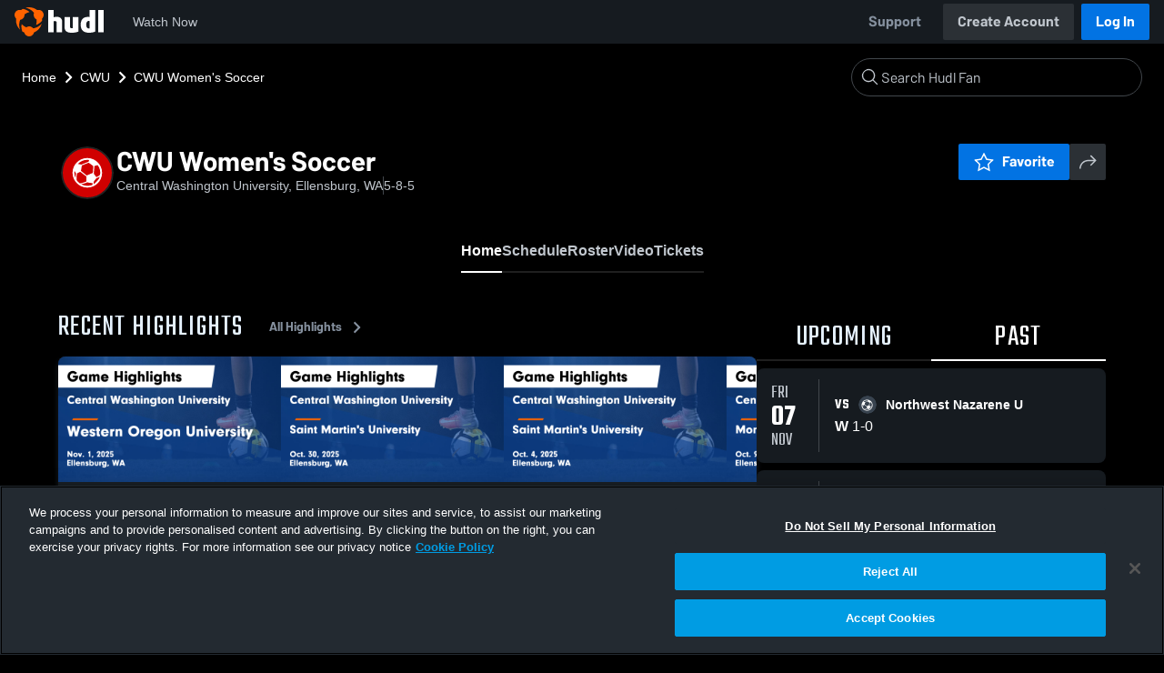

--- FILE ---
content_type: text/html; charset=utf-8
request_url: https://fan.hudl.com/usa/wa/ellensburg/organization/8843/central-washington/team/657456/cwu-womens-soccer
body_size: 30770
content:
<!DOCTYPE html><html lang="en" data-host="fan.hudl.com"><head><meta charSet="utf-8"/><meta name="viewport" content="width=device-width, initial-scale=1"/><link rel="stylesheet" href="https://assets.hudl.com/_next/v2/fan/_next/static/css/9e188b79b0ec4455.css" data-precedence="next"/><link rel="stylesheet" href="https://assets.hudl.com/_next/v2/fan/_next/static/css/ab453296d7f5b7d0.css" data-precedence="next"/><link rel="stylesheet" href="https://assets.hudl.com/_next/v2/fan/_next/static/css/d49e545865dda7a2.css" data-precedence="next"/><link rel="stylesheet" href="https://assets.hudl.com/_next/v2/fan/_next/static/css/29866b76b3698ef2.css" data-precedence="next"/><link rel="stylesheet" href="https://assets.hudl.com/_next/v2/fan/_next/static/css/75313573a4613d32.css" data-precedence="next"/><link rel="stylesheet" href="https://assets.hudl.com/_next/v2/fan/_next/static/css/63645920d6baf014.css" data-precedence="next"/><link rel="stylesheet" href="https://assets.hudl.com/_next/v2/fan/_next/static/css/10eb8813357ebbdc.css" data-precedence="next"/><link rel="stylesheet" href="https://assets.hudl.com/_next/v2/fan/_next/static/css/273bc9f67f424069.css" data-precedence="next"/><link rel="stylesheet" href="https://assets.hudl.com/_next/v2/fan/_next/static/css/e90ba3583522f3dd.css" data-precedence="next"/><link rel="stylesheet" href="https://assets.hudl.com/_next/v2/fan/_next/static/css/6d129774b035da85.css" data-precedence="next"/><link rel="stylesheet" href="https://assets.hudl.com/_next/v2/fan/_next/static/css/dc4dedf7040a902b.css" data-precedence="next"/><link rel="stylesheet" href="https://assets.hudl.com/_next/v2/fan/_next/static/css/5a14df9a09ee6a8c.css" data-precedence="next"/><link rel="stylesheet" href="https://assets.hudl.com/_next/v2/fan/_next/static/css/02ed5018e60c484e.css" data-precedence="next"/><link rel="stylesheet" href="https://assets.hudl.com/_next/v2/fan/_next/static/css/19f015bd49b83022.css" data-precedence="next"/><link rel="stylesheet" href="https://assets.hudl.com/_next/v2/fan/_next/static/css/2cb2d14732a926d6.css" data-precedence="next"/><link rel="stylesheet" href="https://assets.hudl.com/_next/v2/fan/_next/static/css/2b23785efdc2d4bc.css" data-precedence="next"/><link rel="stylesheet" href="https://assets.hudl.com/_next/v2/fan/_next/static/css/9b2489a64625d49b.css" data-precedence="next"/><link rel="stylesheet" href="https://assets.hudl.com/_next/v2/fan/_next/static/css/0ed7a6fab27cebd0.css" data-precedence="next"/><link rel="stylesheet" href="https://assets.hudl.com/_next/v2/fan/_next/static/css/059eaff95271f923.css" data-precedence="next"/><link rel="stylesheet" href="https://assets.hudl.com/_next/v2/fan/_next/static/css/f4480f3ef062d004.css" data-precedence="next"/><link rel="stylesheet" href="https://assets.hudl.com/_next/v2/fan/_next/static/css/1532d4d13e12658c.css" data-precedence="next"/><link rel="stylesheet" href="https://assets.hudl.com/_next/v2/fan/_next/static/css/aaefeaebe9484a85.css" data-precedence="next"/><link rel="stylesheet" href="https://assets.hudl.com/_next/v2/fan/_next/static/css/07ea85ccf5447c18.css" data-precedence="next"/><link rel="stylesheet" href="https://assets.hudl.com/_next/v2/fan/_next/static/css/5d14b2601cd209f1.css" data-precedence="next"/><link rel="stylesheet" href="https://assets.hudl.com/_next/v2/fan/_next/static/css/ca9d75d9dd60104b.css" data-precedence="next"/><link rel="stylesheet" href="https://assets.hudl.com/_next/v2/fan/_next/static/css/c11997423df88b5c.css" data-precedence="next"/><link rel="stylesheet" href="https://assets.hudl.com/_next/v2/fan/_next/static/css/75a945cfa22dfcad.css" data-precedence="next"/><link rel="stylesheet" href="https://assets.hudl.com/_next/v2/fan/_next/static/css/2b7d2904574766fe.css" data-precedence="next"/><link rel="stylesheet" href="https://assets.hudl.com/_next/v2/fan/_next/static/css/e716073b28115e1b.css" data-precedence="next"/><link rel="preload" as="script" fetchPriority="low" href="https://assets.hudl.com/_next/v2/fan/_next/static/chunks/webpack-b96230b48917ebfc.js"/><script src="https://assets.hudl.com/_next/v2/fan/_next/static/chunks/0da13eda-3ac7dbe6d748a900.js" async=""></script><script src="https://assets.hudl.com/_next/v2/fan/_next/static/chunks/3968-4778991c9dc91327.js" async=""></script><script src="https://assets.hudl.com/_next/v2/fan/_next/static/chunks/main-app-f3753f697ec0ab41.js" async=""></script><script src="https://assets.hudl.com/_next/v2/fan/_next/static/chunks/app/global-error-bfd13577d2e3127d.js" async=""></script><script src="https://assets.hudl.com/_next/v2/fan/_next/static/chunks/ff20c4a3-5365c7ae948677c3.js" async=""></script><script src="https://assets.hudl.com/_next/v2/fan/_next/static/chunks/298d1a4e-c69fb061a9ce91d4.js" async=""></script><script src="https://assets.hudl.com/_next/v2/fan/_next/static/chunks/5ec1d55f-5708b0d6c38a69c1.js" async=""></script><script src="https://assets.hudl.com/_next/v2/fan/_next/static/chunks/73aca819-304e337136585c7e.js" async=""></script><script src="https://assets.hudl.com/_next/v2/fan/_next/static/chunks/e3b22baa-bf8e03dc89a80555.js" async=""></script><script src="https://assets.hudl.com/_next/v2/fan/_next/static/chunks/32cf85b7-1f25485b6a17b794.js" async=""></script><script src="https://assets.hudl.com/_next/v2/fan/_next/static/chunks/e1510053-54ee3a3e64880422.js" async=""></script><script src="https://assets.hudl.com/_next/v2/fan/_next/static/chunks/894158fc-1e72e96282750c90.js" async=""></script><script src="https://assets.hudl.com/_next/v2/fan/_next/static/chunks/70957be7-6325f9fa254a988a.js" async=""></script><script src="https://assets.hudl.com/_next/v2/fan/_next/static/chunks/e911d361-322aa8e2c0e4a62b.js" async=""></script><script src="https://assets.hudl.com/_next/v2/fan/_next/static/chunks/d8847401-31a8f395808bcd0e.js" async=""></script><script src="https://assets.hudl.com/_next/v2/fan/_next/static/chunks/31-5df85064c00146dc.js" async=""></script><script src="https://assets.hudl.com/_next/v2/fan/_next/static/chunks/772-ac1be076c3c8332d.js" async=""></script><script src="https://assets.hudl.com/_next/v2/fan/_next/static/chunks/1425-14d6b7187f8a381f.js" async=""></script><script src="https://assets.hudl.com/_next/v2/fan/_next/static/chunks/3066-8049b96d5d077d08.js" async=""></script><script src="https://assets.hudl.com/_next/v2/fan/_next/static/chunks/6981-424a3707ece8fbd0.js" async=""></script><script src="https://assets.hudl.com/_next/v2/fan/_next/static/chunks/943-72c41fa191231809.js" async=""></script><script src="https://assets.hudl.com/_next/v2/fan/_next/static/chunks/app/%5Bcountry%5D/%5Bsubdivision%5D/%5Bcity%5D/organization/%5BschoolId%5D/%5BschoolName%5D/team/%5BteamId%5D/%5BteamName%5D/page-16779feafd46865d.js" async=""></script><script src="https://assets.hudl.com/_next/v2/fan/_next/static/chunks/4556-23624818aaf0b73a.js" async=""></script><script src="https://assets.hudl.com/_next/v2/fan/_next/static/chunks/app/layout-b9e5263d1adb70b3.js" async=""></script><script src="https://assets.hudl.com/_next/v2/fan/_next/static/chunks/app/error-2a63fbfa6204d8c1.js" async=""></script><script src="https://assets.hudl.com/_next/v2/fan/_next/static/chunks/app/not-found-b27894090461e249.js" async=""></script><link rel="preload" href="https://cdn.cookielaw.org/scripttemplates/otSDKStub.js" as="script"/><link rel="preload" href="https://sc-ui.hudl.com/hudl-ui-plugins/webnav/1/hudl-ui-plugins-webnav_bundled.js.gz" as="script"/><link rel="preload" href="https://sc-ui.hudl.com/hudl-ui-plugins/generic/1.7.0/hudl-ui-plugins-generic_bundled.js.gz" as="script"/><link rel="preload" href="https://securepubads.g.doubleclick.net/tag/js/gpt.js" as="script"/><link rel="preload" href="https://c.amazon-adsystem.com/aat/amzn-consent.js" as="script"/><link rel="preload" href="https://hudl.my.site.com/ESWHudlbotSupportPage1705930852610/assets/js/bootstrap.min.js" as="script"/><link rel="preconnect" href="https://static.hudl.com"/><meta name="google-site-verification" content="wngxe0hqKejKoVxOuLTIu4L0GzbYvlaYG554-RfEcvc"/><meta name="google-site-verification" content="zMQT38Xd3W8wyNe8SpSeiyx8R6zOROSLxwNa1hhFdkA"/><title>CWU Women&#x27;s Soccer | College Sports | Home | Hudl</title><meta name="description" content="View livestreams, highlights and upcoming events for Central Washington University in Ellensburg, WA."/><meta name="apple-itunes-app" content="app-id=6449098724"/><meta property="og:title" content="CWU Women&#x27;s Soccer • Home"/><meta property="og:description" content="View livestreams, highlights and upcoming events for Central Washington University in Ellensburg, WA."/><meta property="og:site_name" content="Hudl"/><meta property="og:image" content="https://assets.hudl.com/_next/v2/fan/_next/static/media/HudlLogoPreview.3b9b0b68.png"/><meta property="og:image:alt" content="Hudl Logo"/><meta property="og:type" content="website"/><meta name="twitter:card" content="summary_large_image"/><meta name="twitter:title" content="CWU Women&#x27;s Soccer • Home"/><meta name="twitter:description" content="View livestreams, highlights and upcoming events for Central Washington University in Ellensburg, WA."/><meta name="twitter:image" content="https://assets.hudl.com/_next/v2/fan/_next/static/media/HudlLogoPreview.3b9b0b68.png"/><link rel="icon" href="/favicon.ico" type="image/x-icon" sizes="16x16"/><link rel="stylesheet" href="https://sc-ui.hudl.com/uniform-ui-components/all/4/uniform-ui-components_bundled.css.gz"/><link href="https://sc-ui.hudl.com/hudl-ui-plugins/webnav/1/hudl-ui-plugins-webnav_bundled.css.gz" rel="stylesheet" type="text/css"/><link href="https://sc-ui.hudl.com/hudl-ui-plugins/generic/1.7.0/hudl-ui-plugins-generic_bundled.css.gz" rel="stylesheet" type="text/css"/><link rel="stylesheet" href="https://static.hudl.com/microservice-assets/frontends/uniform/fonts/barlow.css"/><script src="https://assets.hudl.com/_next/v2/fan/_next/static/chunks/polyfills-42372ed130431b0a.js" noModule=""></script></head><body class="u-environment--dark"><noscript><div class="u-notice u-env--light u-notice--tight"><div class="u-indicator u-indicator--information u-padding--half"><svg class="u-icon u-icon--medium" viewBox="0 0 32 32" aria-label="Information" role="img" fill-rule="evenodd"><path fill="inherit" d="M16 2a14 14 0 1 0 0 28 14 14 0 0 0 0-28m0 6a1.5 1.5 0 1 1 0 3 1.5 1.5 0 0 1 0-3m4 15.625a.5.5 0 0 1-.5.5h-7a.5.5 0 0 1-.5-.5v-1.25a.5.5 0 0 1 .5-.5h2.375v-5.75H13.5a.5.5 0 0 1-.5-.5v-1.25a.5.5 0 0 1 .5-.5h3.125a.5.5 0 0 1 .5.5v7.5H19.5a.5.5 0 0 1 .5.5z"></path></svg></div><div class="u-notice__content"><p class="u-text u-text--small u-text--set-solid" data-qa-id="undefined-text"><strong class="u-margin--quarter--right u-notice__header">JavaScript is not enabled.</strong>Some parts of the page may have additional content if JavaScript is enabled.</p></div></div></noscript><script type="application/ld+json">{"@context":"https://schema.org/","@type":"SportsTeam","name":"CWU Women's Soccer","logo":"https://static.hudl.com/users/temp/4849132_4f18fca369c94f10b1af215000e33f20.jpg","address":{"@type":"PostalAddress","streetAddress":"715 E DEAN NICHOLSON BLVD","addressLocality":"Ellensburg","addressRegion":"WA","postalCode":"98926","addressCountry":"US"},"gender":"WOMENS","sport":"SOCCER","parentOrganization":{"@context":"https://schema.org/","@type":"CollegeOrUniversity","name":"Central Washington University","logo":"https://static.hudl.com/users/temp/4849132_4f18fca369c94f10b1af215000e33f20.jpg","url":"https://fan.hudl.com/usa/wa/ellensburg/organization/8843/central-washington","sameAs":"https://fan.hudl.com/wildcatsports.com","address":{"@type":"PostalAddress","streetAddress":"715 E DEAN NICHOLSON BLVD","addressLocality":"Ellensburg","addressRegion":"WA","postalCode":"98926","addressCountry":"US"}}}</script><!--$!--><template data-dgst="BAILOUT_TO_CLIENT_SIDE_RENDERING"></template><!--/$--><script src="https://assets.hudl.com/_next/v2/fan/_next/static/chunks/webpack-b96230b48917ebfc.js" async=""></script><script>(self.__next_f=self.__next_f||[]).push([0]);self.__next_f.push([2,null])</script><script>self.__next_f.push([1,"1:HL[\"https://assets.hudl.com/_next/v2/fan/_next/static/css/9e188b79b0ec4455.css\",\"style\"]\n2:HL[\"https://assets.hudl.com/_next/v2/fan/_next/static/css/ab453296d7f5b7d0.css\",\"style\"]\n3:HL[\"https://assets.hudl.com/_next/v2/fan/_next/static/css/d49e545865dda7a2.css\",\"style\"]\n4:HL[\"https://assets.hudl.com/_next/v2/fan/_next/static/css/29866b76b3698ef2.css\",\"style\"]\n5:HL[\"https://assets.hudl.com/_next/v2/fan/_next/static/css/75313573a4613d32.css\",\"style\"]\n6:HL[\"https://assets.hudl.com/_next/v2/fan/_next/static/css/63645920d6baf014.css\",\"style\"]\n7:HL[\"https://assets.hudl.com/_next/v2/fan/_next/static/css/10eb8813357ebbdc.css\",\"style\"]\n8:HL[\"https://assets.hudl.com/_next/v2/fan/_next/static/css/273bc9f67f424069.css\",\"style\"]\n9:HL[\"https://assets.hudl.com/_next/v2/fan/_next/static/css/e90ba3583522f3dd.css\",\"style\"]\na:HL[\"https://assets.hudl.com/_next/v2/fan/_next/static/css/6d129774b035da85.css\",\"style\"]\nb:HL[\"https://assets.hudl.com/_next/v2/fan/_next/static/css/dc4dedf7040a902b.css\",\"style\"]\nc:HL[\"https://assets.hudl.com/_next/v2/fan/_next/static/css/5a14df9a09ee6a8c.css\",\"style\"]\nd:HL[\"https://assets.hudl.com/_next/v2/fan/_next/static/css/02ed5018e60c484e.css\",\"style\"]\ne:HL[\"https://assets.hudl.com/_next/v2/fan/_next/static/css/19f015bd49b83022.css\",\"style\"]\nf:HL[\"https://assets.hudl.com/_next/v2/fan/_next/static/css/2cb2d14732a926d6.css\",\"style\"]\n10:HL[\"https://assets.hudl.com/_next/v2/fan/_next/static/css/2b23785efdc2d4bc.css\",\"style\"]\n11:HL[\"https://assets.hudl.com/_next/v2/fan/_next/static/css/9b2489a64625d49b.css\",\"style\"]\n12:HL[\"https://assets.hudl.com/_next/v2/fan/_next/static/css/0ed7a6fab27cebd0.css\",\"style\"]\n13:HL[\"https://assets.hudl.com/_next/v2/fan/_next/static/css/059eaff95271f923.css\",\"style\"]\n14:HL[\"https://assets.hudl.com/_next/v2/fan/_next/static/css/f4480f3ef062d004.css\",\"style\"]\n15:HL[\"https://assets.hudl.com/_next/v2/fan/_next/static/css/1532d4d13e12658c.css\",\"style\"]\n16:HL[\"https://assets.hudl.com/_next/v2/fan/_next/static/css/aaefeaebe9484a85.css\",\"style\"]\n17:HL[\"https://assets.hudl.com/_next/v2"])</script><script>self.__next_f.push([1,"/fan/_next/static/css/07ea85ccf5447c18.css\",\"style\"]\n18:HL[\"https://assets.hudl.com/_next/v2/fan/_next/static/css/5d14b2601cd209f1.css\",\"style\"]\n19:HL[\"https://assets.hudl.com/_next/v2/fan/_next/static/css/ca9d75d9dd60104b.css\",\"style\"]\n1a:HL[\"https://assets.hudl.com/_next/v2/fan/_next/static/css/c11997423df88b5c.css\",\"style\"]\n1b:HL[\"https://assets.hudl.com/_next/v2/fan/_next/static/css/75a945cfa22dfcad.css\",\"style\"]\n1c:HL[\"https://assets.hudl.com/_next/v2/fan/_next/static/css/2b7d2904574766fe.css\",\"style\"]\n1d:HL[\"https://assets.hudl.com/_next/v2/fan/_next/static/css/e716073b28115e1b.css\",\"style\"]\n"])</script><script>self.__next_f.push([1,"1e:I[29832,[],\"\"]\n21:I[63634,[],\"\"]\n29:I[85551,[],\"\"]\n2c:I[13024,[\"6470\",\"static/chunks/app/global-error-bfd13577d2e3127d.js\"],\"default\"]\n22:[\"country\",\"usa\",\"d\"]\n23:[\"subdivision\",\"wa\",\"d\"]\n24:[\"city\",\"ellensburg\",\"d\"]\n25:[\"schoolId\",\"8843\",\"d\"]\n26:[\"schoolName\",\"central-washington\",\"d\"]\n27:[\"teamId\",\"657456\",\"d\"]\n28:[\"teamName\",\"cwu-womens-soccer\",\"d\"]\n2d:[]\n"])</script><script>self.__next_f.push([1,"0:[\"$\",\"$L1e\",null,{\"buildId\":\"bCxB55P2NVGJHzs3caM1B\",\"assetPrefix\":\"https://assets.hudl.com/_next/v2/fan\",\"urlParts\":[\"\",\"usa\",\"wa\",\"ellensburg\",\"organization\",\"8843\",\"central-washington\",\"team\",\"657456\",\"cwu-womens-soccer\"],\"initialTree\":[\"\",{\"children\":[[\"country\",\"usa\",\"d\"],{\"children\":[[\"subdivision\",\"wa\",\"d\"],{\"children\":[[\"city\",\"ellensburg\",\"d\"],{\"children\":[\"organization\",{\"children\":[[\"schoolId\",\"8843\",\"d\"],{\"children\":[[\"schoolName\",\"central-washington\",\"d\"],{\"children\":[\"team\",{\"children\":[[\"teamId\",\"657456\",\"d\"],{\"children\":[[\"teamName\",\"cwu-womens-soccer\",\"d\"],{\"children\":[\"__PAGE__\",{}]}]}]}]}]}]}]}]}]}]},\"$undefined\",\"$undefined\",true],\"initialSeedData\":[\"\",{\"children\":[[\"country\",\"usa\",\"d\"],{\"children\":[[\"subdivision\",\"wa\",\"d\"],{\"children\":[[\"city\",\"ellensburg\",\"d\"],{\"children\":[\"organization\",{\"children\":[[\"schoolId\",\"8843\",\"d\"],{\"children\":[[\"schoolName\",\"central-washington\",\"d\"],{\"children\":[\"team\",{\"children\":[[\"teamId\",\"657456\",\"d\"],{\"children\":[[\"teamName\",\"cwu-womens-soccer\",\"d\"],{\"children\":[\"__PAGE__\",{},[[\"$L1f\",\"$L20\",[[\"$\",\"link\",\"0\",{\"rel\":\"stylesheet\",\"href\":\"https://assets.hudl.com/_next/v2/fan/_next/static/css/e90ba3583522f3dd.css\",\"precedence\":\"next\",\"crossOrigin\":\"$undefined\"}],[\"$\",\"link\",\"1\",{\"rel\":\"stylesheet\",\"href\":\"https://assets.hudl.com/_next/v2/fan/_next/static/css/6d129774b035da85.css\",\"precedence\":\"next\",\"crossOrigin\":\"$undefined\"}],[\"$\",\"link\",\"2\",{\"rel\":\"stylesheet\",\"href\":\"https://assets.hudl.com/_next/v2/fan/_next/static/css/dc4dedf7040a902b.css\",\"precedence\":\"next\",\"crossOrigin\":\"$undefined\"}],[\"$\",\"link\",\"3\",{\"rel\":\"stylesheet\",\"href\":\"https://assets.hudl.com/_next/v2/fan/_next/static/css/5a14df9a09ee6a8c.css\",\"precedence\":\"next\",\"crossOrigin\":\"$undefined\"}],[\"$\",\"link\",\"4\",{\"rel\":\"stylesheet\",\"href\":\"https://assets.hudl.com/_next/v2/fan/_next/static/css/02ed5018e60c484e.css\",\"precedence\":\"next\",\"crossOrigin\":\"$undefined\"}],[\"$\",\"link\",\"5\",{\"rel\":\"stylesheet\",\"href\":\"https://assets.hudl.com/_next/v2/fan/_next/static/css/19f015bd49b83022.css\",\"precedence\":\"next\",\"crossOrigin\":\"$undefined\"}],[\"$\",\"link\",\"6\",{\"rel\":\"stylesheet\",\"href\":\"https://assets.hudl.com/_next/v2/fan/_next/static/css/2cb2d14732a926d6.css\",\"precedence\":\"next\",\"crossOrigin\":\"$undefined\"}],[\"$\",\"link\",\"7\",{\"rel\":\"stylesheet\",\"href\":\"https://assets.hudl.com/_next/v2/fan/_next/static/css/2b23785efdc2d4bc.css\",\"precedence\":\"next\",\"crossOrigin\":\"$undefined\"}],[\"$\",\"link\",\"8\",{\"rel\":\"stylesheet\",\"href\":\"https://assets.hudl.com/_next/v2/fan/_next/static/css/9b2489a64625d49b.css\",\"precedence\":\"next\",\"crossOrigin\":\"$undefined\"}],[\"$\",\"link\",\"9\",{\"rel\":\"stylesheet\",\"href\":\"https://assets.hudl.com/_next/v2/fan/_next/static/css/0ed7a6fab27cebd0.css\",\"precedence\":\"next\",\"crossOrigin\":\"$undefined\"}],[\"$\",\"link\",\"10\",{\"rel\":\"stylesheet\",\"href\":\"https://assets.hudl.com/_next/v2/fan/_next/static/css/059eaff95271f923.css\",\"precedence\":\"next\",\"crossOrigin\":\"$undefined\"}],[\"$\",\"link\",\"11\",{\"rel\":\"stylesheet\",\"href\":\"https://assets.hudl.com/_next/v2/fan/_next/static/css/f4480f3ef062d004.css\",\"precedence\":\"next\",\"crossOrigin\":\"$undefined\"}],[\"$\",\"link\",\"12\",{\"rel\":\"stylesheet\",\"href\":\"https://assets.hudl.com/_next/v2/fan/_next/static/css/1532d4d13e12658c.css\",\"precedence\":\"next\",\"crossOrigin\":\"$undefined\"}],[\"$\",\"link\",\"13\",{\"rel\":\"stylesheet\",\"href\":\"https://assets.hudl.com/_next/v2/fan/_next/static/css/aaefeaebe9484a85.css\",\"precedence\":\"next\",\"crossOrigin\":\"$undefined\"}],[\"$\",\"link\",\"14\",{\"rel\":\"stylesheet\",\"href\":\"https://assets.hudl.com/_next/v2/fan/_next/static/css/07ea85ccf5447c18.css\",\"precedence\":\"next\",\"crossOrigin\":\"$undefined\"}],[\"$\",\"link\",\"15\",{\"rel\":\"stylesheet\",\"href\":\"https://assets.hudl.com/_next/v2/fan/_next/static/css/5d14b2601cd209f1.css\",\"precedence\":\"next\",\"crossOrigin\":\"$undefined\"}],[\"$\",\"link\",\"16\",{\"rel\":\"stylesheet\",\"href\":\"https://assets.hudl.com/_next/v2/fan/_next/static/css/ca9d75d9dd60104b.css\",\"precedence\":\"next\",\"crossOrigin\":\"$undefined\"}],[\"$\",\"link\",\"17\",{\"rel\":\"stylesheet\",\"href\":\"https://assets.hudl.com/_next/v2/fan/_next/static/css/c11997423df88b5c.css\",\"precedence\":\"next\",\"crossOrigin\":\"$undefined\"}],[\"$\",\"link\",\"18\",{\"rel\":\"stylesheet\",\"href\":\"https://assets.hudl.com/_next/v2/fan/_next/static/css/75a945cfa22dfcad.css\",\"precedence\":\"next\",\"crossOrigin\":\"$undefined\"}],[\"$\",\"link\",\"19\",{\"rel\":\"stylesheet\",\"href\":\"https://assets.hudl.com/_next/v2/fan/_next/static/css/2b7d2904574766fe.css\",\"precedence\":\"next\",\"crossOrigin\":\"$undefined\"}],[\"$\",\"link\",\"20\",{\"rel\":\"stylesheet\",\"href\":\"https://assets.hudl.com/_next/v2/fan/_next/static/css/e716073b28115e1b.css\",\"precedence\":\"next\",\"crossOrigin\":\"$undefined\"}]]],null],null]},[null,[\"$\",\"$L21\",null,{\"parallelRouterKey\":\"children\",\"segmentPath\":[\"children\",\"$22\",\"children\",\"$23\",\"children\",\"$24\",\"children\",\"organization\",\"children\",\"$25\",\"children\",\"$26\",\"children\",\"team\",\"children\",\"$27\",\"children\",\"$28\",\"children\"],\"error\":\"$undefined\",\"errorStyles\":\"$undefined\",\"errorScripts\":\"$undefined\",\"template\":[\"$\",\"$L29\",null,{}],\"templateStyles\":\"$undefined\",\"templateScripts\":\"$undefined\",\"notFound\":\"$undefined\",\"notFoundStyles\":\"$undefined\"}]],null]},[null,[\"$\",\"$L21\",null,{\"parallelRouterKey\":\"children\",\"segmentPath\":[\"children\",\"$22\",\"children\",\"$23\",\"children\",\"$24\",\"children\",\"organization\",\"children\",\"$25\",\"children\",\"$26\",\"children\",\"team\",\"children\",\"$27\",\"children\"],\"error\":\"$undefined\",\"errorStyles\":\"$undefined\",\"errorScripts\":\"$undefined\",\"template\":[\"$\",\"$L29\",null,{}],\"templateStyles\":\"$undefined\",\"templateScripts\":\"$undefined\",\"notFound\":\"$undefined\",\"notFoundStyles\":\"$undefined\"}]],null]},[null,[\"$\",\"$L21\",null,{\"parallelRouterKey\":\"children\",\"segmentPath\":[\"children\",\"$22\",\"children\",\"$23\",\"children\",\"$24\",\"children\",\"organization\",\"children\",\"$25\",\"children\",\"$26\",\"children\",\"team\",\"children\"],\"error\":\"$undefined\",\"errorStyles\":\"$undefined\",\"errorScripts\":\"$undefined\",\"template\":[\"$\",\"$L29\",null,{}],\"templateStyles\":\"$undefined\",\"templateScripts\":\"$undefined\",\"notFound\":\"$undefined\",\"notFoundStyles\":\"$undefined\"}]],null]},[null,[\"$\",\"$L21\",null,{\"parallelRouterKey\":\"children\",\"segmentPath\":[\"children\",\"$22\",\"children\",\"$23\",\"children\",\"$24\",\"children\",\"organization\",\"children\",\"$25\",\"children\",\"$26\",\"children\"],\"error\":\"$undefined\",\"errorStyles\":\"$undefined\",\"errorScripts\":\"$undefined\",\"template\":[\"$\",\"$L29\",null,{}],\"templateStyles\":\"$undefined\",\"templateScripts\":\"$undefined\",\"notFound\":\"$undefined\",\"notFoundStyles\":\"$undefined\"}]],null]},[null,[\"$\",\"$L21\",null,{\"parallelRouterKey\":\"children\",\"segmentPath\":[\"children\",\"$22\",\"children\",\"$23\",\"children\",\"$24\",\"children\",\"organization\",\"children\",\"$25\",\"children\"],\"error\":\"$undefined\",\"errorStyles\":\"$undefined\",\"errorScripts\":\"$undefined\",\"template\":[\"$\",\"$L29\",null,{}],\"templateStyles\":\"$undefined\",\"templateScripts\":\"$undefined\",\"notFound\":\"$undefined\",\"notFoundStyles\":\"$undefined\"}]],null]},[null,[\"$\",\"$L21\",null,{\"parallelRouterKey\":\"children\",\"segmentPath\":[\"children\",\"$22\",\"children\",\"$23\",\"children\",\"$24\",\"children\",\"organization\",\"children\"],\"error\":\"$undefined\",\"errorStyles\":\"$undefined\",\"errorScripts\":\"$undefined\",\"template\":[\"$\",\"$L29\",null,{}],\"templateStyles\":\"$undefined\",\"templateScripts\":\"$undefined\",\"notFound\":\"$undefined\",\"notFoundStyles\":\"$undefined\"}]],null]},[null,[\"$\",\"$L21\",null,{\"parallelRouterKey\":\"children\",\"segmentPath\":[\"children\",\"$22\",\"children\",\"$23\",\"children\",\"$24\",\"children\"],\"error\":\"$undefined\",\"errorStyles\":\"$undefined\",\"errorScripts\":\"$undefined\",\"template\":[\"$\",\"$L29\",null,{}],\"templateStyles\":\"$undefined\",\"templateScripts\":\"$undefined\",\"notFound\":\"$undefined\",\"notFoundStyles\":\"$undefined\"}]],null]},[null,[\"$\",\"$L21\",null,{\"parallelRouterKey\":\"children\",\"segmentPath\":[\"children\",\"$22\",\"children\",\"$23\",\"children\"],\"error\":\"$undefined\",\"errorStyles\":\"$undefined\",\"errorScripts\":\"$undefined\",\"template\":[\"$\",\"$L29\",null,{}],\"templateStyles\":\"$undefined\",\"templateScripts\":\"$undefined\",\"notFound\":\"$undefined\",\"notFoundStyles\":\"$undefined\"}]],null]},[null,[\"$\",\"$L21\",null,{\"parallelRouterKey\":\"children\",\"segmentPath\":[\"children\",\"$22\",\"children\"],\"error\":\"$undefined\",\"errorStyles\":\"$undefined\",\"errorScripts\":\"$undefined\",\"template\":[\"$\",\"$L29\",null,{}],\"templateStyles\":\"$undefined\",\"templateScripts\":\"$undefined\",\"notFound\":\"$undefined\",\"notFoundStyles\":\"$undefined\"}]],null]},[[[[\"$\",\"link\",\"0\",{\"rel\":\"stylesheet\",\"href\":\"https://assets.hudl.com/_next/v2/fan/_next/static/css/9e188b79b0ec4455.css\",\"precedence\":\"next\",\"crossOrigin\":\"$undefined\"}],[\"$\",\"link\",\"1\",{\"rel\":\"stylesheet\",\"href\":\"https://assets.hudl.com/_next/v2/fan/_next/static/css/ab453296d7f5b7d0.css\",\"precedence\":\"next\",\"crossOrigin\":\"$undefined\"}],[\"$\",\"link\",\"2\",{\"rel\":\"stylesheet\",\"href\":\"https://assets.hudl.com/_next/v2/fan/_next/static/css/d49e545865dda7a2.css\",\"precedence\":\"next\",\"crossOrigin\":\"$undefined\"}],[\"$\",\"link\",\"3\",{\"rel\":\"stylesheet\",\"href\":\"https://assets.hudl.com/_next/v2/fan/_next/static/css/29866b76b3698ef2.css\",\"precedence\":\"next\",\"crossOrigin\":\"$undefined\"}],[\"$\",\"link\",\"4\",{\"rel\":\"stylesheet\",\"href\":\"https://assets.hudl.com/_next/v2/fan/_next/static/css/75313573a4613d32.css\",\"precedence\":\"next\",\"crossOrigin\":\"$undefined\"}],[\"$\",\"link\",\"5\",{\"rel\":\"stylesheet\",\"href\":\"https://assets.hudl.com/_next/v2/fan/_next/static/css/63645920d6baf014.css\",\"precedence\":\"next\",\"crossOrigin\":\"$undefined\"}],[\"$\",\"link\",\"6\",{\"rel\":\"stylesheet\",\"href\":\"https://assets.hudl.com/_next/v2/fan/_next/static/css/10eb8813357ebbdc.css\",\"precedence\":\"next\",\"crossOrigin\":\"$undefined\"}],[\"$\",\"link\",\"7\",{\"rel\":\"stylesheet\",\"href\":\"https://assets.hudl.com/_next/v2/fan/_next/static/css/273bc9f67f424069.css\",\"precedence\":\"next\",\"crossOrigin\":\"$undefined\"}]],\"$L2a\"],null],null],\"couldBeIntercepted\":false,\"initialHead\":[null,\"$L2b\"],\"globalErrorComponent\":\"$2c\",\"missingSlots\":\"$W2d\"}]\n"])</script><script>self.__next_f.push([1,"2e:I[39997,[\"770\",\"static/chunks/ff20c4a3-5365c7ae948677c3.js\",\"2000\",\"static/chunks/298d1a4e-c69fb061a9ce91d4.js\",\"5918\",\"static/chunks/5ec1d55f-5708b0d6c38a69c1.js\",\"2\",\"static/chunks/73aca819-304e337136585c7e.js\",\"1668\",\"static/chunks/e3b22baa-bf8e03dc89a80555.js\",\"3249\",\"static/chunks/32cf85b7-1f25485b6a17b794.js\",\"149\",\"static/chunks/e1510053-54ee3a3e64880422.js\",\"5975\",\"static/chunks/894158fc-1e72e96282750c90.js\",\"5670\",\"static/chunks/70957be7-6325f9fa254a988a.js\",\"6398\",\"static/chunks/e911d361-322aa8e2c0e4a62b.js\",\"6612\",\"static/chunks/d8847401-31a8f395808bcd0e.js\",\"31\",\"static/chunks/31-5df85064c00146dc.js\",\"772\",\"static/chunks/772-ac1be076c3c8332d.js\",\"1425\",\"static/chunks/1425-14d6b7187f8a381f.js\",\"3066\",\"static/chunks/3066-8049b96d5d077d08.js\",\"6981\",\"static/chunks/6981-424a3707ece8fbd0.js\",\"943\",\"static/chunks/943-72c41fa191231809.js\",\"3765\",\"static/chunks/app/%5Bcountry%5D/%5Bsubdivision%5D/%5Bcity%5D/organization/%5BschoolId%5D/%5BschoolName%5D/team/%5BteamId%5D/%5BteamName%5D/page-16779feafd46865d.js\"],\"ClientHostContextProvider\"]\n2f:I[7891,[\"31\",\"static/chunks/31-5df85064c00146dc.js\",\"4556\",\"static/chunks/4556-23624818aaf0b73a.js\",\"3066\",\"static/chunks/3066-8049b96d5d077d08.js\",\"3185\",\"static/chunks/app/layout-b9e5263d1adb70b3.js\"],\"\"]\n31:I[6244,[\"31\",\"static/chunks/31-5df85064c00146dc.js\",\"4556\",\"static/chunks/4556-23624818aaf0b73a.js\",\"3066\",\"static/chunks/3066-8049b96d5d077d08.js\",\"3185\",\"static/chunks/app/layout-b9e5263d1adb70b3.js\"],\"TimingAnalytics\"]\n"])</script><script>self.__next_f.push([1,"2a:[\"$\",\"$L2e\",null,{\"host\":\"fan.hudl.com\",\"children\":[\"$\",\"html\",null,{\"lang\":\"en\",\"data-host\":\"fan.hudl.com\",\"children\":[[\"$\",\"head\",null,{\"children\":[[\"$\",\"$L2f\",null,{\"src\":\"https://cdn.cookielaw.org/scripttemplates/otSDKStub.js\",\"type\":\"text/javascript\",\"data-domain-script\":\"3bd688f5-b6bf-4b17-939b-ebc3cf875964\"}],[\"$\",\"$L2f\",null,{\"id\":\"optanon-inline\",\"dangerouslySetInnerHTML\":{\"__html\":\"\\n              function OptanonWrapper() {\\n                if (window.OnetrustActiveGroups) {\\n                  var activeGroups = window.OnetrustActiveGroups\\n                    .split(',')\\n                    .filter(function(g) { return g !== '' \u0026\u0026 g.startsWith('C000'); });\\n                  window.dispatchEvent(new CustomEvent('OneTrustGroupsUpdated', { detail: activeGroups }));\\n                }\\n              }\\n            \"}}],[\"$\",\"link\",null,{\"rel\":\"stylesheet\",\"href\":\"https://sc-ui.hudl.com/uniform-ui-components/all/4/uniform-ui-components_bundled.css.gz\"}],[\"$\",\"$L2f\",null,{\"id\":\"hudlEmbed\",\"dangerouslySetInnerHTML\":{\"__html\":\"window.__hudlEmbed = { data: {} };\"}}],[\"$\",\"link\",null,{\"href\":\"https://sc-ui.hudl.com/hudl-ui-plugins/webnav/1/hudl-ui-plugins-webnav_bundled.css.gz\",\"rel\":\"stylesheet\",\"type\":\"text/css\"}],[\"$\",\"link\",null,{\"href\":\"https://sc-ui.hudl.com/hudl-ui-plugins/generic/1.7.0/hudl-ui-plugins-generic_bundled.css.gz\",\"rel\":\"stylesheet\",\"type\":\"text/css\"}],[\"$\",\"$L2f\",null,{\"src\":\"https://sc-ui.hudl.com/hudl-ui-plugins/webnav/1/hudl-ui-plugins-webnav_bundled.js.gz\",\"type\":\"text/javascript\"}],[\"$\",\"$L2f\",null,{\"src\":\"https://sc-ui.hudl.com/hudl-ui-plugins/generic/1.7.0/hudl-ui-plugins-generic_bundled.js.gz\",\"type\":\"text/javascript\"}],[\"$\",\"$L2f\",null,{\"src\":\"https://securepubads.g.doubleclick.net/tag/js/gpt.js\",\"type\":\"text/javascript\"}],[\"$\",\"$L2f\",null,{\"src\":\"https://c.amazon-adsystem.com/aat/amzn-consent.js\",\"type\":\"text/javascript\"}],[\"$\",\"$L2f\",null,{\"src\":\"https://hudl.my.site.com/ESWHudlbotSupportPage1705930852610/assets/js/bootstrap.min.js\",\"type\":\"text/javascript\"}],[\"$\",\"link\",null,{\"rel\":\"preconnect\",\"href\":\"https://static.hudl.com\"}],[\"$\",\"link\",null,{\"rel\":\"stylesheet\",\"href\":\"https://static.hudl.com/microservice-assets/frontends/uniform/fonts/barlow.css\"}],[\"$\",\"meta\",null,{\"name\":\"google-site-verification\",\"content\":\"wngxe0hqKejKoVxOuLTIu4L0GzbYvlaYG554-RfEcvc\"}],[\"$\",\"meta\",null,{\"name\":\"google-site-verification\",\"content\":\"zMQT38Xd3W8wyNe8SpSeiyx8R6zOROSLxwNa1hhFdkA\"}]]}],[\"$\",\"body\",null,{\"className\":\"u-environment--dark\",\"children\":[[\"$\",\"noscript\",null,{\"children\":[\"$\",\"div\",null,{\"className\":\"u-notice u-env--light u-notice--tight\",\"children\":[[\"$\",\"div\",null,{\"className\":\"u-indicator u-indicator--information u-padding--half\",\"children\":[\"$\",\"svg\",null,{\"className\":\"u-icon u-icon--medium\",\"viewBox\":\"0 0 32 32\",\"aria-label\":\"Information\",\"role\":\"img\",\"fillRule\":\"evenodd\",\"data-qa-id\":\"$undefined\",\"children\":[\"$\",\"path\",null,{\"fill\":\"inherit\",\"d\":\"M16 2a14 14 0 1 0 0 28 14 14 0 0 0 0-28m0 6a1.5 1.5 0 1 1 0 3 1.5 1.5 0 0 1 0-3m4 15.625a.5.5 0 0 1-.5.5h-7a.5.5 0 0 1-.5-.5v-1.25a.5.5 0 0 1 .5-.5h2.375v-5.75H13.5a.5.5 0 0 1-.5-.5v-1.25a.5.5 0 0 1 .5-.5h3.125a.5.5 0 0 1 .5.5v7.5H19.5a.5.5 0 0 1 .5.5z\"}]}]}],[\"$\",\"div\",null,{\"className\":\"u-notice__content\",\"children\":[\"$\",\"p\",null,{\"className\":\"u-text u-text--small u-text--set-solid\",\"data-qa-id\":\"undefined-text\",\"children\":[[\"$\",\"strong\",null,{\"className\":\"u-margin--quarter--right u-notice__header\",\"children\":\"JavaScript is not enabled.\"}],\"Some parts of the page may have additional content if JavaScript is enabled.\"]}]}]]}]}],\"$L30\"]}],[\"$\",\"$L31\",null,{}]]}]}]\n"])</script><script>self.__next_f.push([1,"32:I[92009,[\"31\",\"static/chunks/31-5df85064c00146dc.js\",\"4556\",\"static/chunks/4556-23624818aaf0b73a.js\",\"3066\",\"static/chunks/3066-8049b96d5d077d08.js\",\"3185\",\"static/chunks/app/layout-b9e5263d1adb70b3.js\"],\"default\"]\n33:I[77887,[\"7601\",\"static/chunks/app/error-2a63fbfa6204d8c1.js\"],\"default\"]\n34:I[67242,[\"770\",\"static/chunks/ff20c4a3-5365c7ae948677c3.js\",\"31\",\"static/chunks/31-5df85064c00146dc.js\",\"772\",\"static/chunks/772-ac1be076c3c8332d.js\",\"3066\",\"static/chunks/3066-8049b96d5d077d08.js\",\"6981\",\"static/chunks/6981-424a3707ece8fbd0.js\",\"9160\",\"static/chunks/app/not-found-b27894090461e249.js\"],\"default\"]\n"])</script><script>self.__next_f.push([1,"30:[\"$\",\"$L32\",null,{\"messages\":{\"fan.schedule.schedule-entry-content.game-highlights\":\"GAME HIGHLIGHTS\",\"fan.league.schedule.vs\":\"vs\",\"fan.ticketing.order.confirmation.confirmation-description-hudl-support-button\":\"Your tickets have been sent to {emailAddress}. If you don't receive an email after a few minutes, check your spam folder or {hudlSupport}\",\"fan.ticketing.order.registration.login\":\"Log In\",\"fan.homepage.spotlight.heading.partial-first\":\"Catch\",\"fan.ticketing.tab.your-passes\":\"Your Pass{numberOfPasses, plural, =1 {} other {es}}\",\"fan.ssr.organization.metadata.event-viewer.tab-title\":\"Watch Now\",\"fan.schedule.emptyStateDay\":\"No Events Scheduled This Day\",\"fan.video.thumbnail.seconds\":\"{secondCount} {secondCount, plural, one {second} other {seconds}} ago\",\"fan.teams.team-level-filter.freshman\":\"Freshman\",\"fan.nav-bar.livestream-purchases\":\"Livestream Purchases\",\"fan.sport.water-polo\":\"Water Polo\",\"fan.account.password-security.password.body\":\"Reset your Hudl account password.\",\"fan.ticketing.order.confirmation.details-information-hudl-support-button\":\"Your tickets have been sent to the email address provided, {emailAddress}. If you haven't received them in a few minutes, try checking your spam folder. If you didn't receive your tickets please {hudlSupport}\",\"fan.sport.track-recruiting\":\"Track Recruiting\",\"fan.ticketing.transparent-fees.service-fee-help-text\":\"Includes {hudlFeeInCents} service fee\",\"fan.org-profile.error-state-text\":\"Try reloading the page or try again later. If you continue having trouble, hit up {hudlSupport}.\",\"fan.sport.dance-and-drill\":\"Dance And Drill\",\"fan.sport.golf-recruiting\":\"Golf Recruiting\",\"fan.sport.netball-recruiting\":\"Netball Recruiting\",\"fan.org-programs.registration-self-confirmation.description\":\"Thank you for registering. {boldConfirmationText} Please check your inbox for additional details.\",\"fan.org-programs.status-card.unauthenticated.create-account\":\"Don't have an account?\",\"fan.ssr.team.metadata.video.tab-title\":\"Video\",\"fan.org-programs.checkout.registration-processing-error-message\":\"We are having issues placing your order. Contact {supportLink} for further assistance.\",\"fan.favorites-call-to-action.main-text\":\"Add favorites to find tickets, watch highlights and get alerts when your teams go live.\",\"fan.ssr.organization.metadata.tickets.description\":\"Buy digital tickets to attend upcoming events.\",\"fan.schedules.emptyState\":\"No Events Scheduled Yet\",\"fan.ticketing.order.details.date-context-passes\":\"Pass Valid For: {dateString}\",\"fan.ticketing.order.review.error-loading-review-hudl-support-button\":\"We're having trouble loading this content. Try reloading or {hudlSupport}\",\"fan.ticketing.order.error-pass-config-expired\":\"This pass is no longer available for purchase. Visit the tickets page for more options.\",\"fan.ticketing.order.checkout.error-making-payment-contact-support\":\"We are having issues placing your order. Contact support for further assistance.\",\"fan.ticketing.order.confirmation.confirmation-description-with-support-passes\":\"Your pass{numberOfEntities, plural, =1 {} other {es}} {numberOfEntities, plural, =1 {has} other {have}} been sent to {emailAddress}. If you don’t receive an email after a few minutes, check your spam folder or {hudlSupport}\",\"fan.ticketing.tab.enjoy-event-banner.passes-remaining\":\"{remainingPasses} pass{remainingPasses, plural, =1 {} other {es}} ha{remainingPasses, plural, =1 {s} other {ve}} not been used.\",\"fan.ticketing.tab.no-ticketed-events-enabled-help-text.team\":\"Once tickets are available for this team, you'll be able to purchase them here. Want to find more events to support {orgName}? Go to their \\\"Tickets\\\" page to see what’s coming up.\",\"fan.account.personal-info.email\":\"Email\",\"fan.ticketing.form-fields.character-limit-error\":\"Character count is over the limit. {characterCount}/{characterLimit}\",\"fan.ticketing.transfer.problem-transferring-tickets\":\"There was a problem transferring your tickets. Please try again.\",\"fan.ticketing.redemption.use-at-event-passes\":\"Only use your passes if you're at the event and have been instructed by authorized staff. Pass usage for entry cannot be undone.\",\"fan.ticketing.transparent-fees.transaction-fee-help-text\":\"The fee is collected by Stripe, Hudl's payment provider, to process your order.\",\"fan.ssr.organization.metadata.home.description\":\"Watch livestreams, see the latest highlights and find upcoming events.\",\"fan.overview.highlights.header\":\"Top Highlights\",\"fan.organization-card.teams-button-text\":\"Teams\",\"fan.org-programs.invite.message\":\"{athleteName}'s been invited to join\",\"fan.video.thumbnail.minutes\":\"{minuteCount} {minuteCount, plural, one {minute} other {minutes}} ago\",\"fan.video.thumbnail.time.dateFormat\":\"h:mmaaa\",\"fan.video.video-card.views\":\"{viewCount, plural, one { View} other { Views}}\",\"fan.account.personal-info.personalInformation\":\"Personal Information\",\"fan.account.personal-info.privacyInformation\":\"We'll use the information below to provide updates about your account and other Hudl products. You can check our Privacy Policy for more information.\",\"fan.account.password-security.password.social-reset\":\"To reset your password, visit your {social} account settings.\",\"fan.account.password-security.password.error-toast\":\"We’re having some issues sending the reset password email. Please try again later. If the problem continues, contact support.\",\"fan.account.personal-info.deleteAccount.confirmTitle\":\"Delete Account\",\"fan.event-viewer.watch.on-demand\":\"This Livestream will be available on-demand once it's uploaded to Hudl\",\"fan.account.personal-info.deleteAccount.errorToast\":\"We're having some issues deleting the account. Please try again later. If the problem continues, contact support.\",\"fan.account.personal-info.deleteAccount.modalText\":\"Are you sure you want to permanently delete your Hudl account?\\n\\nAll of your data will be erased. You will be unsubscribed from any active subscriptions and lose access to all media through purchases made on this account.\\n\\nAny related accounts linked to your email address will also be deleted. This action cannot be undone.\",\"fan.highlight.views\":\"{viewCount, plural, one { View} other { Views}}\",\"fan.schedule.emptyStateMonth\":\"No Events Scheduled This Month\",\"fan.schedule.content.emptyStateSub\":\"Check back later for updates \\nor select another event. \",\"fan.account.reset-password-email.message\":\"If you have an account, a reset password link has been sent to your email.\",\"fan.account.verify-email.success-message\":\"Thanks for verifying your email.\\nYou’ll be redirected to Hudl.com in {seconds} seconds...\",\"fan.account.verify-email.error-message\":\"Contact support if you have any questions.\",\"fan.account.verify-email.access-expired-header\":\"Verification Link Expired\",\"fan.account.verify-email.access-expired-message\":\"Let us know if you'd like us to send you a new one.\",\"fan.account.verify-email.resend-success-header\":\"Check Your Email\",\"fan.account.verify-email.resend-success-message\":\"If you have an account, a new verification link has been sent to your email address.\",\"fan.account.verify-email.resend-error\":\"We’re having some issues sending the email. Please try again later. If the problem continues, contact support.\",\"fan.account.account-created.toast-message\":\"Your account has been created. Use the verification link sent to your email address to verify your account.\",\"fan.pageHeaderInfo-component.share-button.text\":\"Share\",\"fan.school-page.feedback-modal.first-paragraph\":\"This profile contains everything your fans need to follow along—teams, schedules, scores, highlights and livestreams all in one place.\",\"fan.school-page.feedback-modal.second-paragraph\":\"These profiles won't be publicly available until the Fall of 2023, but we need your feedback to improve them for you and your fans. As you continue, a survey will launch for you to fill out alongside your new profile.\",\"fan.teams.team-level-filter.sophomore\":\"Sophomore\",\"fan.team.empty-state.other-seasons\":\"Check out this team’s other seasons.\",\"fan.video.video-filter.livestreams\":\"Livestreams\",\"fan.button.select-all\":\"Select All\",\"fan.sport.australian-rules-football-recruiting\":\"Australian Rules Football Recruiting\",\"fan.sport.baseball\":\"Baseball\",\"fan.sport.field-hockey-recruiting\":\"Field Hockey Recruiting\",\"fan.sport.football-recruiting\":\"Football Recruiting\",\"fan.sport.gymnastics\":\"Gymnastics\",\"fan.sport.rugby-recruiting\":\"Rugby Recruiting\",\"fan.sport.soccer-recruiting\":\"Soccer Recruiting\",\"fan.sport.tennis-recruiting\":\"Tennis Recruiting\",\"fan.ticketing.order.details.team-count-in-pass-label\":\"{numberOfTeams, plural, one {# Team Included In Pass} other {# Teams Included In Pass}}\",\"fan.ticketing.order.order-sum-passes\":\"Order Total: {lineItemConfigQuantitiesSum} pass\",\"fan.ticketing.order.item-selection.fees-included-non-refundable\":\"All fees are included in this order total. All purchases are non-refundable.\",\"fan.ticketing.order.review.error-loading-review\":\"We're having trouble loading this content. Try reloading or \u003ca\u003econtact support.\u003c/a\u003e\",\"fan.ticketing.order.checkout.read-terms-of-service\":\"By clicking 'I agree' you acknowledge you have read and agree to be bound by the {termsOfService} and {privacyPolicy}, including those additional terms and conditions referenced therein and/or available by hyperlink.\",\"fan.ticketing.order.confirmation.confirmation-description-with-support-tickets\":\"Your ticket{numberOfEntities, plural, =1 {} other {s}} {numberOfEntities, plural, =1 {has} other {have}} been sent to {emailAddress}. If you don’t receive an email after a few minutes, check your spam folder or {hudlSupport}\",\"fan.ticketing.order.confirmation.confirmation-description-with-support-pass-renewal\":\"You've renewed your pass{numberOfPasses, plural, =1 {} other {es}} and kept your seat{numberOfSeats, plural, =1 {} other {e}}! Your renewal pass{numberOfPasses, plural, =1 {} other {es}} {numberOfPasses, plural, =1 {has} other {have}} been sent to {emailAddress}. If you don’t receive an email after a few minutes, check your spam folder or {hudlSupport}\",\"fan.ticketing.order.confirmation.use-mobile-help-text-tickets\":\"Your phone is your ticket. Open your tickets using the button above for entry to the event.\",\"fan.ticketing.order.confirmation.use-mobile-help-text-passes\":\"Your phone is your pass. Open your passes using the button above for entry to the event.\",\"fan.ticketing.order.confirmation.print-item-help-text-passes\":\"Open your passes in advance in case cell service is slow at the venue.\",\"fan.search-bar.error-state\":\"We're having trouble loading this content. Try reloading the page.\",\"fan.ticketing.order.confirmation.scan-entry-help-passes\":\"Authorized staff will scan your passes at the event.\",\"fan.ticketing.order.has-been-fully-transferred\":\"All passes have been transferred from this order. Return to My Tickets \u0026 Passes to view your remaining ticketing orders. If you have any questions\",\"fan.ticketing.my.tickets-not-yet-available\":\"Tickets are being generated. Try reloading the page to see if the tickets are ready.\",\"fan.ticketing.my.passes-not-yet-available\":\"Passes are being generated. Try reloading the page to see if the passes are ready.\",\"fan.ticketing.my.ticketing-orders.num-passes\":\"{numberOfPasses} pass{numberOfPasses, plural, =1 {} other {es}}\",\"fan.ticketing.my.ticketing-orders.no-passes-purchased-help\":\"Search for a school or club to find available passes, and directly support your favorite teams.\",\"fan.ticketing.my.ticketing-orders.no-tickets-purchased-help\":\"Search for a school or club to find available tickets, and directly support your favorite teams.\",\"fan.ticketing.my.ticketing-orders.error-loading-tickets\":\"We're having trouble loading your tickets. Try reloading the page or {hudlSupport}\",\"fan.ticketing.tab.no-ticketed-events-published-help-text.league\":\"Once tickets are available for this league, you'll be able to purchase them here. Go to your school's profile page to find more upcoming events.\",\"fan.ticketing.tab.no-ticketing-entities-published.team\":\"Once tickets are available for this team, you'll be able to purchase them here. Want to find more events to support {orgName}? Go to their \\\"Tickets\\\" page to see what's coming up.\",\"fan.ticketing.reserved-seats-timeout-text\":\"The hold on your seats has expired. You'll need to select your seats again.\",\"fan.ticketing.how-to-use.scanned-tickets\":\"● Tickets can be scanned or activated for entry.\",\"fan.ticketing.how-to-use.contact-support-tickets\":\"● For help with your tickets, {hudlSupport}\",\"fan.ticketing.disabled-qr-code.help-text-bold-passes\":\"Passes will only be active a few hours before the event starts.\",\"fan.ticketing.disabled-qr-code.help-text-tickets\":\"{boldText} Screenshots will not be accepted for entry.\",\"fan.ticketing.disabled-qr-code.help-text-passes\":\"Screenshots will not be accepted for entry.\",\"fan.ticketing.transfer.problem-transferring-passes\":\"There was a problem transferring your passes. Please try again.\",\"fan.ticketing.transfer.once-transferred-passes\":\"Once a pass is transferred, it will no longer be available in your account.\",\"fan.ticketing.transfer.select-to-transfer-tickets\":\"Select the tickets you'd like to transfer via email.\",\"fan.ticketing.event-today.help-banner-text-passes\":\"Your passes are ready to be scanned or used for entry.\",\"fan.ticketing.redemption.already-used-tickets\":\"This ticket has already been used.\",\"fan.ticketing.redemption.number-selected-passes\":\"{numberOfTickets} Pass{numberOfTickets, plural, =1 {} other {es}} Selected\",\"fan.ticketing.redemption.use-at-event-tickets\":\"Only use your tickets if you're at the event and have been instructed by authorized staff. Ticket usage for entry cannot be undone.\",\"fan.ticketing.redemption.used-for-entry-with-name-passes\":\"{numberOfTickets} Pass{numberOfTickets, plural, =1 {} other {es}} Used for {entityName}\",\"fan.ticketing.redemption.problem-using-tickets\":\"There was a problem using your tickets for entry. Please try again.\",\"fan.ticketing.redemption.problem-using-passes\":\"There was a problem using your passes for entry. Please try again.\",\"fan.ticketing.redemption.show-device-to-staff-tickets\":\"{boldText} to authorized staff to use tickets for entry.\",\"fan.ticketing.events-list.no-events\":\"No upcoming events at this time. Check back later for new events that get added to this pass.\",\"fan.ticketing.event.is-past\":\"This event has already passed. Go to Tickets to find upcoming events.\",\"fan.ticketing.pass.in-renewal-no-access-error\":\"This pass is currently only available for renewal. If you are a returning pass holder, please use the link provided in your email to renew your seats.\",\"fan.ticketing.transparent-fees.service-fee-tickets\":\"This includes the base ticket price and a {hudlFeeInCents} service fee for each ticket. Your purchase supports the school and Hudl's ticketing platform.\",\"fan.ticketing.transparent-fees.service-fee-passes\":\"This includes the base pass price and a {hudlFeeInCents} service fee for each pass. Your purchase supports the school and Hudl's ticketing platform.\",\"fan.ticketing.league-pass-display.member\":\"Member\",\"fan.ticketing.league-pass-schools-list.included-in-pass\":\"{entityCount} {entityLabel}, {teamCount, plural, one {# Team} other {# Teams}} Included In Pass\",\"fan.ssr.organization.metadata.event-viewer.description\":\"Watch live events, past livestreams and recent highlights.\",\"fan.homepage.spotlight.text\":\"Find livestreams, highlights, rosters, and more from all your favorites.\",\"fan.footer.copyright\":\"Hudl is a product and service of Agile Sports Technologies, Inc. All text and design ©2007-{currentYear}. All rights reserved.\",\"fan.homepage.fansearch-error.text-top\":\"It's not your fault! We screwed up. Something is wrong with this page, but we're working on fixing it now.\",\"fan.page-not-found.heading\":\"Sorry, we couldn't find that page.\",\"fan.ssr.league.metadata.schedule.description.v1\":\"Find scheduled events, livestreams and recent scores.\",\"fan.search-bar.filter-empty-state.description\":\"Try adjusting your filters or search terms.\",\"fan.org-programs.checkout.paid-registration-full\":\"This registration is now full. Your order can't be processed.\",\"fan.org-programs.checkout.read-terms-of-service-v2\":\"By clicking 'I agree' you acknowledge you have read and agree to be bound by the {termsOfService}and {privacyPolicy}, including those additional terms and conditions referenced therein and/or available by hyperlink.\",\"fan.org-programs.checkout.read-terms-of-service\":\"By clicking 'I agree' you acknowledge you have read and agree to be bound by the {termsOfService} and {privacyPolicy}, including those additional terms and conditions referenced therein and/or available by hyperlink.\",\"fan.org-programs.registration-confirmation.description\":\"Thank you for registering {firstName} {lastName}. {boldConfirmationText} Please check your inbox for additional details.\",\"fan.org-programs.registration-confirmation.bold-description\":\"Your payment of {totalPrice} has been processed and a confirmation email has been sent to {email}.\",\"fan.org-programs.list.empty-state.description.draft\":\"This program is being updated and isn't accepting registrations right now.\",\"fan.org-programs.list.empty-state.description.archived\":\"This program is no longer active and isn't accepting registrations.\",\"fan.org-programs.status-card.unauthenticated.description\":\"We’ll match your athlete to eligible registrations to help you get started faster.\",\"fan.org-programs.forms.render-error-page-load-prefix\":\"There was a problem loading this page. Refresh the page, try again later, or \",\"fan.org-programs.forms.questions-description\":\"Answer the following questions to complete registration for this program.\",\"fan.ticketing.tab.enjoy-event-banner.passes-in-use\":\"You used {numberRedeemed} pass{numberRedeemed, plural, =1 {} other {es}} at entry for this event. \",\"fan.org-programs.order-summary.future-payments-note\":\"Note: Future payments will automatically be charged on the dates listed in the payment schedule for the payment option you've selected.\",\"fan.registration-participant.form-item.guardian-checkbox\":\"I am the parent or legal guardian of the athlete listed above. You must be a parent or legal guardian to register someone under 18 years old. I acknowledge that the participant and I, the parent/legal guardian, agree to abide by the organization's rules and policies.\",\"fan.registration-participant.form-item.validation.age-above-100\":\"Athlete must be 100 or younger.\",\"fan.registration-participant.form-item.add-athletes-description\":\"Enter your athlete’s information so we can match them to eligible registrations.\",\"fan.org-programs.checkout.form-submission-error-message-prefix\":\"We're having trouble saving your responses. Please try again later or \",\"fan.favorite-button.login-modal.message\":\"Log in or create an account to favorite the teams, schools and clubs you care about.\",\"fan.footer.privacy-policy\":\"Privacy Policy\",\"fan.sport.lacrosse-recruiting\":\"Lacrosse Recruiting\",\"fan.ticketing.ticket.qr-code-alt-text\":\"The QR Code for ticket {ticketNumber} of {totalTicketsNumber}\",\"fan.footer.solutions.licensing-suite\":\"Licensing Suite\",\"fan.ticketing.how-to-use.at-event\":\"● Make sure you are at the event and following the instructions of authorized staff.\",\"fan.ticketing.transfer.reached-transfer-limit\":\"These passes have reached their transfer limit and can no longer be transferred to others.\",\"fan.ticketing.redemption.ready-to-use-tickets\":\"Ready to Use {numberOfTickets} Ticket{numberOfTickets, plural, =1 {} other {s}}?\",\"fan.ticketing.rebook-seats.error-message\":\"Something went wrong while trying to book your seats. Please re-select your seats and try again.\",\"fan.video.thumbnail.month-day.time\":\"{month}, {time}\",\"fan.ticketing.checkout.error-finding-ticketing-event\":\"We’re having trouble loading this event page. Please try reloading the page.\",\"fan.ticketing.transparent-fees.service-fee-help-text-tickets\":\"Includes {hudlFeeInCents} service fee per ticket\",\"fan.search-bar.reload\":\"Reload\",\"fan.video.video-landing.allEvents\":\"All Events\",\"fan.ssr.team.metadata.home.description\":\"View livestreams, highlights and upcoming events\",\"fan.ssr.team.metadata.schedule.description\":\"Find scheduled events, livestreams and recent scores\",\"fan.footer.products.wyscout\":\"Wyscout\",\"fan.footer.solutions.high-school\":\"High School\",\"fan.highlights.disabled\":\"We're having trouble loading this content. Try again later.\",\"fan.studios-content.highlights-for-you\":\"Highlights Made For You\",\"fan.ticketing.event.does-not-exist.go-to-tickets\":\"Go to Tickets\",\"fan.org-programs.status-card.incomplete-athletes.description\":\"We use age, grade, and gender to determine what's available for your athlete.\",\"fan.sport.fencing-recruiting\":\"Fencing Recruiting\",\"fan.sport.surfing-recruiting\":\"Surfing Recruiting\",\"fan.ticketing.order.checkout.toast-error-message\":\"Something went wrong. Please try again.\",\"fan.ticketing.order.checkout.place-order-again-error-message\":\"Something went wrong. Please try placing your order again.\",\"fan.registration-participant.submission-error-message\":\"We couldn’t save your athlete information. Please try again.\",\"fan.ticketing.how-to-use.scanned-passes\":\"● Passes can be scanned or activated for entry.\",\"fan.video.thumbnail.yesterday.time\":\"Yesterday at {time}\",\"fan.ticketing.transfer.remaining-transfers\":\"Remaining Transfers: {remainingTransfers}\",\"fan.ticketing.league-pass-event-filter.x-schools\":\"{schoolCount, plural, one {# School Selected} other {# Schools Selected}}\",\"fan.org-programs.invite.accept-and-register\":\"Accept \u0026 Complete Registration\",\"fan.event-viewer.watch.game-highlights\":\"GAME HIGHLIGHTS\",\"fan.overview.highlights.viewAll\":\"All Highlights\",\"fan.favorite-sidebar.redirect.organization.unavailable\":\"Unable to navigate to organization profile.\",\"fan.event-viewer.watch.empty-highlights\":\"We'll display more highlights here as your team produces content.\",\"fan.footer.solutions.ncaa-d1\":\"Division I Colleges\",\"fan.account.password-security.password.success-toast\":\"A reset password link has been sent to your email address.\",\"fan.highlight.recentHighlights\":\"Recent Highlights\",\"fan.ticketing.reserved-seats-timer-display\":\"Holding Seats For\",\"fan.sport.cheer-and-spirit\":\"Cheer And Spirit\",\"fan.ticketing.transparent-fees.total-passes\":\"Pass Total\",\"fan.sport.badminton-recruiting\":\"Badminton Recruiting\",\"fan.sport.cheer-and-spirit-recruiting\":\"Cheer And Spirit Recruiting\",\"fan.sport.dance-and-drill-recruiting\":\"Dance And Drill Recruiting\",\"fan.ticketing.order.item-selection.item-limit-per-order-passes\":\"Limit {maxNumItems} total pass{maxNumItems, plural, =1 {} other {es}} per order\",\"fan.ticketing.order.seat-selection.select-seats-tip\":\"Use seat map below to select your seats. {maxSeats} tickets max per order.\",\"fan.sport.performing-arts-recruiting\":\"Performing Arts Recruiting\",\"fan.sport.rugby-union-recruiting\":\"Rugby Union Recruiting\",\"fan.ticketing.order.item-selection.tickets-left\":\"ticket{numberOfItems, plural, =1 {} other {s}} left\",\"fan.ticketing.order.seat-selection.select-renewal-seats-tip\":\"Using the seat map below, select seats you would like to renew from your previous reservation.\",\"fan.ticketing.order.error-finding-ticketed-event\":\"We're having trouble loading this event page. Please try reloading the page.\",\"fan.ticketing.order.error-finding-pass\":\"We're having trouble loading this pass. Please try reloading the page.\",\"fan.ticketing.redemption.enjoy-the-event\":\"You're all set. Enjoy the event and thanks for your support!\",\"fan.ticketing.order.checkout.error-checking-out-contact-support\":\"We received your order, but we're having trouble processing it. Contact support to make sure you receive your tickets.\",\"fan.ticketing.league-pass-event-filter.level\":\"Level\",\"fan.search-bar.placeholder\":\"Search for a school or club\",\"fan.ticketing.how-to-use.contact-support-passes\":\"● For help with your passes, {hudlSupport}\",\"fan.homepage.fansearch-error.text-bottom\":\"Please check back soon, or hit up {hudlSupport} if the issue persists.\",\"fan.sport.fencing\":\"Fencing\",\"fan.ticketing.disabled-pass-qr-code.event-qr-code-text\":\"Select an event in the Upcoming Events tab to view your active QR code.\",\"fan.org-programs.forms.render-error-refresh-button\":\"Refresh\",\"fan.dialog.share.social-share.facebook\":\"Facebook\",\"fan.ticketing.order.confirmation.non-refundable\":\"Note: This purchase is non-refundable.\",\"fan.ticketing.order.confirmation.feedback-detail\":\"How was your purchase experience? We would love to hear about it—we’re always looking to make improvements!\",\"fan.ticketing.order.confirmation.print-item-help-text-tickets\":\"Open your tickets in advance in case cell service is slow at the venue.\",\"fan.ticketing.order.does-not-exist\":\"This order does not exist. If you have any questions\",\"fan.schedule.date-range.reset-button-text.this-month\":\"This Month\",\"fan.video.thumbnail.weekday.time\":\"{weekday} at {time}\",\"fan.event-viewer.watch.video-not-found\":\"Could not find video! Check your URL and try again.\",\"fan.ticketing.my.ticketing-orders.error-loading-passes\":\"We're having trouble loading your passes. Try reloading the page or {hudlSupport}\",\"fan.org-programs.registration-confirmation.bold-description-free\":\"A confirmation email has been sent to {email}.\",\"fan.ticketing.pass.qr-code-alt-text\":\"The QR Code for pass {passNumber} of {totalPassesNumber}\",\"fan.ticketing.event-today.help-banner-text-tickets\":\"{boldText} Your tickets are ready to be scanned or used for entry.\",\"fan.ticketing.redemption.number-selected-tickets\":\"{numberOfTickets} Ticket{numberOfTickets, plural, =1 {} other {s}} Selected\",\"fan.ticketing.redemption.follow-staff-instructions\":\"Make sure you're following the instructions of authorized staff at entry.\",\"fan.favorite-sidebar.unknown.athlete\":\"Unknown Athlete\",\"fan.search-bar.search-for-v1\":\"Search for an athlete, school, club, association or league\",\"fan.search-bar.clubs-v1\":\"Clubs\",\"fan.ssr.organization.metadata.video.tab-title\":\"Video\",\"fan.ticketing.league-pass.select-school.header\":\"Select Your School\",\"fan.ssr.organization.metadata.location-description\":\"Located in {city}, {subdivision}. \",\"fan.ssr.team.metadata.video.description\":\"Watch live events, past livestreams and highlights\",\"fan.highlight.emptyState\":\"No Highlights Published Yet\",\"fan.school-page.edit-button.text\":\"Edit Profile\",\"fan.nav-bar.registrations-and-payments\":\"Registrations \u0026 Payments\",\"fan.org-programs.invite.decline-modal.message\":\"Are you sure you want to decline {athleteName}'s invitation to join {teamName}?\",\"fan.refund-exchange-policy\":\"refund and exchange policy\",\"fan.org-programs.checkout.free-registration-full\":\"This registration is now full. Your registration can't be completed.\",\"fan.org-programs.footer.place-order\":\"Place Order\",\"fan.org-programs.registration-card.boys\":\"Boys\",\"fan.org-programs.registration-confirmation.self-registration-description\":\"Congratulations! You have been successfully registered. {boldConfirmationText} Please check your inbox for additional details.\",\"fan.org-programs.status-card.unauthenticated.self-registration-title\":\"Log in or create an account to register.\",\"fan.ticketing.transparent-fees.service-fee-help-text-passes\":\"Includes {hudlFeeInCents} service fee per pass\",\"fan.org-programs.status-card.incomplete-athletes.title\":\"Add athlete information to view eligible registrations.\",\"fan.registration-participant.form-item.grade-academic-year\":\"Your athlete’s grade for the {academicYear} academic year.\",\"fan.ticketing.order.item-selection.item-limit-per-order-tickets\":\"Limit {maxNumItems} total ticket{maxNumItems, plural, =1 {} other {s}} per order\",\"fan.org-programs.checkout.submit-error-message\":\"Something went wrong. Please try again.\",\"fan.favorite-button.error-message.unfavorite\":\"Unable to remove favorite right now. Please try again later.\",\"fan.org-programs.payment-schedule.fee-note\":\"Payments will automatically be charged and transaction fees applied on the dates listed above.\",\"fan.favorite-button.unfavorite-modal.confirm\":\"Yes, Remove Favorite\",\"fan.ticketing.how-to-use.show-staff-tickets\":\"● To scan your tickets, show them to staff member at entry.\",\"fan.ticketing.share.problem-sharing-tickets\":\"There was a problem sharing your tickets. Please try again.\",\"fan.ticketing.filter-container.filter\":\"Filter\",\"fan.graphql-error-state\":\"We're having trouble loading this content. Try reloading.\",\"fan.ticketing.order.confirmation.organization-info-secondary\":\"Order # {ticketGroupReference}\",\"fan.video.video-landing.recent\":\"Recent\",\"fan.org-programs.invite.instructions\":\"Choose an option below to accept or decline {athleteName}'s roster spot for the upcoming season.\",\"fan.ticketing.how-to-use.contact-support\":\"● For help with your tickets, {hudlSupport}\",\"fan.org-programs.payment-options.transaction-fee-note\":\"Transaction fees will be applied at checkout\",\"fan.ticketing.redemption.select-for-entry-tickets\":\"Select Tickets to Use for Entry\",\"fan.favorite-button.unfavorite-modal.message\":\"Are you sure you want to remove {entityName} from your favorites?\",\"fan.favorite-sidebar.redirect.athlete.incomplete\":\"Unable to navigate to athlete profile.\",\"fan.org-programs.payment-options.payment-summary\":\"Payment Summary\",\"fan.ticketing.transfer.number-selected-passes\":\"{numSelectedEntities} pass{numSelectedEntities, plural, =1 {} other {es}} selected\",\"fan.ticketing.league-pass-event-filter.search-for-school\":\"Search for a school...\",\"fan.sport.baseball-recruiting\":\"Baseball Recruiting\",\"fan.ticketing.reserved-seats-your-seats\":\"Your Seat(s)\",\"fan.registration-participant.athlete-updated-success-message\":\"Athlete updates saved.\",\"fan.video.video-landing.allPastLivestreams\":\"All Past Livestreams\",\"fan.org-programs.header.read-less-button\":\"read less\",\"fan.ticketing.redemption.select-for-entry-passes\":\"Select Passes to Use for Entry\",\"fan.ticketing.league-pass-display.school\":\"School\",\"fan.ticketing.order.confirmation.view-tickets-button\":\"View Tickets\",\"fan.registration-participant.form-item.grade-2nd\":\"2nd Grade\",\"fan.sport.ice-hockey\":\"Ice Hockey\",\"fan.ticketing.start-search\":\"Start a Search\",\"fan.video.video-landing.all-live-and-upcoming\":\"All Live \u0026 Upcoming\",\"fan.ticketing.how-to-use.show-staff\":\"● To scan your tickets, show them to staff member at entry.\",\"fan.ssr.organization.metadata.tickets.tab-title\":\"Tickets\",\"fan.ssr.team.metadata.event-viewer.highlight-description\":\"Watch the best moments from {teamName}.\",\"fan.homepage.fansearch-error.hudl-support-text\":\"Hudl Support\",\"fan.seating-type.general-admission\":\"General Admission\",\"fan.ticketing.order.confirmation.confirmation-description-hudl-support-passes\":\"Your passes have been sent to {emailAddress}. If you don’t receive an email after a few minutes, check your spam folder or {hudlSupport}\",\"fan.org-programs.registration-card.add-athlete-standalone-link\":\"Add a new athlete\",\"fan.sport.wrestling\":\"Wrestling\",\"fan.ticketing.order.registration.login-to-order\":\"Log In to Place Order\",\"fan.ticketing.order.confirmation.view-passes-button\":\"View Passes\",\"fan.org-programs.checkout.required\":\"Required\",\"fan.footer.solutions.college\":\"Collegiate\",\"fan.org-programs.invite.decline-confirmation.title\":\"You've successfully declined {athleteName}'s offer to join {teamName}\",\"fan.ssr.organization.metadata.teams.description\":\"Explore their teams’ livestreams, highlights, rosters and more.\",\"fan.footer.products.release-notes\":\"Release Notes\",\"fan.ticketing.redemption.used-for-entry-tickets\":\"{numberOfTickets} Ticket{numberOfTickets, plural, =1 {} other {s}} Used for Entry\",\"fan.search-bar.filter-empty-state.clear-button-text\":\"Clear All Filters\",\"fan.footer.about.advertise\":\"Advertise\",\"fan.ticketing.order.selected-seats-for-review\":\"{numberOfItems} x Reserved Seating\",\"fan.sport.rugby-league\":\"Rugby League\",\"fan.ticketing.order.review.total-includes-fees-non-refundable\":\"Total includes all fees. All purchases are non-refundable.\",\"fan.ticketing.my.details-header-passes\":\"Pass Details\",\"fan.ticketing.checkout.order-total\":\"Order Total: {ticketTypeQuantitiesSum, plural, =0 {0 tickets} =1 {1 ticket} other {# tickets}}\",\"fan.registration-participant.form-item.grade-5th\":\"5th Grade\",\"fan.ticketing.redemption.ready-to-use-passes\":\"Ready to Use {numberOfTickets} Pass{numberOfTickets, plural, =1 {} other {es}}?\",\"fan.ticketing.order.confirmation.feedback-details\":\"We would love to hear how your purchase experience went so we can continue making improvements.\",\"fan.org-programs.registration-card.status.add-athletes-to-register-link\":\"{link} to register.\",\"fan.ticketing.redemption.use-for-entry-tickets\":\"Use Tickets for Entry\",\"fan.video.video-landing.viewAll\":\"View All\",\"fan.video.thumbnail.year.dateFormat\":\"PP\",\"fan.broadcast-purchase.unauthorized-text\":\"This broadcast must be purchased on\",\"fan.sport.football\":\"Football\",\"fan.ticketing.league-pass-event-filter.filter-slash-schools\":\"Filter / Schools\",\"fan.ticketing.transparent-fees.error-checkout\":\"There was a problem calculating the order total.\",\"fan.ticketing.order.error-finding-ticketing-event\":\"We're having trouble loading this event page. Please try reloading the page.\",\"fan.sport.basketball-recruiting\":\"Basketball Recruiting\",\"fan.homepage.fansearch-error.heading\":\"Sorry, we ran into an error.\",\"fan.ticketing.order.seat-summary.row\":\"Row\",\"fan.org-programs.order-summary.total-due-today\":\"Total Due Today\",\"fan.ssr.league.metadata.location-description\":\"Located in {location}.\",\"fan.ticketing.order.order-total\":\"Order Total: {ticketTypeQuantitiesSum, plural, =0 {0 tickets} =1 {1 ticket} other {# tickets}}\",\"fan.org-programs.invite.decline-modal.cancel\":\"Cancel\",\"fan.ticketing.order.confirmation.print-items-help-text-passes\":\"Print your passes ahead of time to avoid connection issues.\",\"fan.org-programs.order-summary.payment-summary\":\"Payment Summary\",\"fan.ticketing.tab.no-ticketed-events-enabled-help-text\":\"{orgName} hasn't set up digital tickets yet. Let them know you're interested in purchasing tickets on Hudl!\",\"fan.ticketing.order.item-selection.non-refundable\":\"All purchases are non-refundable.\",\"fan.ticketing.redemption.go-to-my-passes\":\"Go To My Passes\",\"fan.sport.tenpin-bowling-recruiting\":\"Tenpin Bowling Recruiting\",\"fan.ticketing.redemption.used-for-entry-passes\":\"{numberOfTickets} Pass{numberOfTickets, plural, =1 {} other {es}} Used for Entry\",\"fan.ticketing.league-passes.go-to-entity\":\"Go to {entityName}\",\"fan.ticketing.order.checkout.toast-error-retry\":\"Retry\",\"fan.ticketing.league-pass-event-filter.filter-slash-league-type\":\"Filter / {displayName}\",\"fan.basic-text.and\":\"and\",\"fan.ticketing.order.confirmation.print-items-passes\":\"Print Your Passes\",\"fan.video.thumbnail.weekday.dateFormat\":\"EEEE\",\"fan.footer.cookies\":\"Cookies\",\"fan.footer.athletes-and-fans.highlights\":\"Hudl Highlights\",\"fan.overview.all-live\":\"All Live\",\"fan.ticketing.order.item-selection.max-items-per-item-type-tickets\":\"{maxNumItems} tickets max per ticket type\",\"fan.org-programs.payment-schedule.registration-price\":\"Registration Price: {price}\",\"fan.registration-participant.form-item.gender\":\"Gender\",\"fan.ticketing.event-today.help-banner-text-bold-passes\":\"You have an event today!\",\"fan.ticketing.filter-container.select-all\":\"Select All\",\"fan.sport.cycling-recruiting\":\"Cycling Recruiting\",\"fan.registration-participant.form-item.save-changes-button\":\"Save Changes\",\"fan.ticketing.redemption.show-device-to-staff-bold-tickets\":\"Show your device\",\"fan.ssr.team.metadata.event-viewer.tab-title\":\"Watch Now\",\"fan.ticketing.order.registration.create-account\":\"Create Account\",\"fan.registration-participant.athlete-created-success-message\":\"A new athlete has been added.\",\"fan.ticketing.tab.buy-tickets\":\"Buy Tickets\",\"fan.registration-participant.form-item.grade-5th.short\":\"5th\",\"fan.sport.softball\":\"Softball\",\"fan.registration-participant.form-item.grade-11th\":\"11th Grade\",\"fan.org-programs.program-card.view-program-button\":\"View Program\",\"fan.org-programs.order-summary.registration-total\":\"Registration Total\",\"fan.footer.about.press\":\"Press\",\"fan.org-programs.registration-card.registration-ability\":\"{eligibility}: {eligibleAthletes}\",\"fan.ticketing.order.seat-summary.generalAdmissionArea\":\"Zone\",\"fan.ticketing.tab.event-info\":\"Event Info\",\"fan.ssr.team.metadata.location-description\":\" for {schoolName} in {city}, {subdivision}.\",\"fan.favorite-button.login-modal.create-account\":\"Create Account\",\"fan.org-programs.payment-options.pay-in-full\":\"Full Payment\",\"fan.ticketing.my.ticketing-orders.no-tickets-purchased\":\"No Tickets Purchased Yet\",\"fan.org-programs.invite.decline-confirmation.description\":\"Your response has been recorded, and an org administrator has been notified. If you would like to change your response, please contact {orgName}.\",\"fan.sport.volleyball\":\"Volleyball\",\"fan.sport.lacrosse\":\"Lacrosse\",\"fan.ticketing.ticket.ticket-table\":\"Table\",\"fan.footer.security\":\"Security\",\"fan.org-programs.registration-card.girls\":\"Girls\",\"fan.footer.products.gamepass\":\"GamePass\",\"fan.button.continue\":\"Continue\",\"fan.org-programs.registration-card.status.ineligible-athletes\":\"Not Eligible\",\"fan.ticketing.transfer.send-to-self-error\":\"Cannot transfer pass to the same email as pass order.\",\"fan.broadcast-purchase.unauthorized-header\":\"Unauthorized\",\"fan.organization-card.schedule-button-text\":\"Schedule\",\"fan.search-bar.search-for-mobile-v1\":\"Search for an athlete, school, club and more\",\"fan.homepage.spotlight.subtext\":\"Find livestreams, highlights, rosters, and more.\",\"fan.homepage.spotlight.description\":\" Search for a school, club or athlete.\",\"fan.roster.name\":\"Name\",\"fan.hudl-tickets-purchase-terms\":\"Hudl Tickets Purchase Terms\",\"fan.ticketing.order.confirmation.order-summary\":\"Order Summary\",\"fan.org-programs.checkout.name-on-card-placeholder\":\"Enter name on card\",\"fan.team.home.schedule-tab.full-schedule\":\"Full Schedule\",\"fan.team.home.schedule-tab.upcoming\":\"Upcoming\",\"fan.homepage.spotlight.heading.partial-stacked-bottom\":\"the\",\"fan.roster.weight-abbreviation\":\"lbs\",\"fan.sport.swimming-and-diving\":\"Swimming And Diving\",\"fan.sport.volleyball-recruiting\":\"Volleyball Recruiting\",\"fan.search-bar.placeholder-text\":\"Search for a school, club or athlete\",\"fan.ticketing.order.confirmation.confirmation-description-hudl-support\":\"View your tickets and order details below. You'll also receive a confirmation email with your tickets shortly. If you don’t receive an email after a few minutes, check your spam folder or {hudlSupport}\",\"fan.favorite-sidebar.redirect.item.unavailable\":\"Unable to navigate to this item.\",\"fan.org-programs.checkout.name-on-card\":\"Name on Card\",\"fan.footer.contact.blog\":\"Blog\",\"fan.ticketing.order.checkout.email-placeholder\":\"example@mail.com\",\"fan.org-programs.registration-card.birthdate-from\":\"Birthdate From\",\"fan.ticketing.order.seat-selection.select-renewal-seats\":\"Select Your Renewal Seat(s)\",\"fan.registration-participant.form-item.grad-year\":\"Graduation Year\",\"fan.ticketing.order.checkout.checkout-header\":\"Checkout\",\"fan.org-programs.list.registrations\":\"Registrations\",\"fan.favorite-sidebar.unknown.item\":\"Unknown Item\",\"fan.ticketing.order.seat-summary.seat\":\"Seat\",\"fan.footer.products.focus\":\"Focus\",\"fan.simple-webnav.support\":\"Support\",\"fan.league.all-past-livestreams\":\"All Past Livestreams\",\"fan.ticketing.filter-container.clear-all\":\"Clear All\",\"fan.ticketing.order.back-to-tickets\":\"Back to Tickets\",\"fan.registration-participant.form-item.grade-11th.short\":\"11th\",\"fan.ticketing.order.confirmation.event-details\":\"Event Details\",\"fan.schedule.date-range.reset-button-text.this-week\":\"This Week\",\"fan.ticketing.order.generic-error\":\"We're having trouble loading this page. Please try reloading the page.\",\"fan.registration-participant.form-item.grade-10th.short\":\"10th\",\"fan.sport.surfing\":\"Surfing\",\"fan.league.past-livestreams\":\"Past Livestreams\",\"fan.video.video-landing.live\":\"Live Now\",\"fan.event-viewer.watch.published\":\"Published {date}\",\"fan.schedule.content.emptyState\":\"No Event Summary Available\",\"fan.ticketing.how-to-use.headline-tickets\":\"How To Use Your Tickets\",\"fan.footer.contact.heading\":\"Contact Us\",\"fan.video.team.emptyState\":\"No Video Published This Season\",\"fan.simple-webnav.watch-now\":\"Watch Now\",\"fan.ticketing.order.details.date-context-tickets\":\"{dateString}\",\"fan.org-programs.status-card.unauthenticated.create-account-link\":\"Create account\",\"fan.team.select-season\":\"Select a Season\",\"fan.ticketing.discover.title\":\"Discover More Events at {orgName}\",\"fan.video.video-filter.recent\":\"Recent\",\"fan.league.all-live-schools\":\"All Schools\",\"fan.ticketing.order.checkout.last-name\":\"Last Name\",\"fan.ticketing.order.reload-page\":\"Reload\",\"fan.studios-content.past-games\":\"Past Games\",\"fan.ssr.organization.metadata.video.description\":\"Watch live events, past livestreams and recent highlights.\",\"fan.registration-participant.form-item.cancel-changes-button\":\"Cancel\",\"fan.sport.other\":\"Other\",\"fan.ticketing.my.details-header-tickets\":\"Event Details\",\"fan.org-programs.payment-options.header-description\":\"Choose your preferred payment option for \",\"fan.sport.field-hockey\":\"Field Hockey\",\"fan.roster.weight\":\"Weight\",\"fan.ticketing.order.item-selection.additional-fees-applied\":\"Additional fees will be applied at checkout.\",\"fan.sport.cross-country\":\"Cross Country\",\"fan.org-programs.status-card.unauthenticated.log-in\":\"Log in\",\"fan.ticketing.event.event-does-not-exist\":\"This event does not exist. Go to Tickets to find upcoming events.\",\"fan.account.reset-password-email.header\":\"Check Your Email\",\"fan.ticketing.order.checkout.button.confirm\":\"Confirm Reservation\",\"fan.nav-bar.tickets-and-passes\":\"Tickets \u0026 Passes\",\"fan.sport.ice-hockey-recruiting\":\"Ice Hockey Recruiting\",\"fan.roster.jersey-number\":\"Jersey #\",\"fan.account.personal-info.firstName\":\"First Name\",\"fan.org-programs.status-card.no-athletes.title\":\"Add your athletes to get started.\",\"fan.favorite-button.login-modal.login\":\"Log In\",\"fan.ticketing.event-today.help-text-tickets\":\"{boldText} Your tickets are ready to be scanned or used for entry.\",\"fan.ticketing.order.ticket-selection.max-tickets-per-ticket-type\":\"{maxNumTickets} tickets max per ticket type\",\"fan.sport.softball-recruiting\":\"Softball Recruiting\",\"fan.org-programs.checkout.header\":\"Checkout\",\"fan.sport.tenpin-bowling\":\"Tenpin Bowling\",\"fan.org-programs.forms.render-error-page-load-contact-support\":\"contact support\",\"fan.favorite-sidebar.context-menu.remove-favorite\":\"Remove Favorite\",\"fan.video.video-landing.livestreams\":\"Livestreams\",\"fan.share-component.clipboard-copy.toast-success\":\"{PageType} link copied to clipboard\",\"fan.button.back\":\"Back\",\"fan.ticketing.tab.view-all-passes\":\"View all\",\"fan.ssr.team.metadata.home.tab-title\":\"Home\",\"fan.favorite-sidebar.redirect.team.unavailable\":\"Unable to navigate to team profile.\",\"fan.sport.netball\":\"Netball\",\"fan.ticketing.league-pass-event-filter.all-schools\":\"All Schools\",\"fan.ticketing.order.confirmation.scan-for-entry-help-passes\":\"Show your digital or printed passes to be scanned at entry.\",\"fan.account.password-security.password.reset-password\":\"Reset Password\",\"fan.studios-content.highlights\":\"Highlights\",\"fan.ticketing.tab.no-ticketed-events-button.team\":\"Find More Events\",\"fan.ticketing.transfer.add-recipient-information-tickets\":\"Add Ticket Recipient Information\",\"fan.dialog.share.copy\":\"Copy\",\"fan.sport.rugby-union\":\"Rugby Union\",\"fan.footer.products.heading\":\"Products\",\"fan.footer.solutions.youth-football\":\"Youth Football\",\"fan.league.all-live-and-upcoming\":\"All Live \u0026 Upcoming\",\"fan.org-programs.payment-options.select-payment-option\":\"Select Payment Option\",\"fan.org-programs.footer.back\":\"Back\",\"fan.org-programs.registration-card.gender-adult-men-and-women\":\"Men and Women\",\"fan.ticketing.disabled-qr-code.help-text-bold\":\"Tickets will only be active a few hours before the event starts.\",\"fan.sport.basketball\":\"Basketball\",\"fan.ticketing.league-pass-event-filter.x-league-type\":\"{count, plural, one {# {displayName} Selected} other {# {displayNamePlural} Selected}}\",\"fan.dialog.share.social-share\":\"Share on {social}\",\"fan.sport.cricket-recruiting\":\"Cricket Recruiting\",\"fan.sport.sailing-and-yachting\":\"Sailing And Yachting\",\"fan.ticketing.order.order-sum-tickets-plural\":\"Order Total: {lineItemConfigQuantitiesSum} tickets\",\"fan.ticketing.league-pass-event-filter.all-league-type\":\"All {displayName}\",\"fan.ticketing.order.checkout.email-error-help-text\":\"Please enter a valid email address.\",\"fan.ticketing.order.payment-info-text\":\"Charges will appear on your card statement as Hudl Tickets.\",\"fan.footer.products.focus-indoor\":\"Focus Indoor\",\"fan.footer.about.careers\":\"Careers\",\"fan.ticketing.tab.enjoy-event-banner.tickets-remaining\":\" {remainingTickets} ticket{remainingTickets, plural, =1 {} other {s}} ha{remainingTickets, plural, =1 {s} other {ve}} not been used.\",\"fan.ticketing.ticket.ticket-footer-text-new\":\"Ticket must be used on site for entry.\",\"fan.ticketing.order.confirmation.scan-entry-passes\":\"Show Passes at Event\",\"fan.ticketing.my.tickets-tab-title\":\"Tickets\",\"fan.ticketing.order.review.reserve\":\"Reserve\",\"fan.ticketing.how-to-use.show-staff-passes\":\"● To scan your passes, show them to staff member at entry.\",\"fan.search-bar.search-hudl-fan\":\"Search Hudl Fan\",\"fan.button.transfer\":\"Transfer\",\"fan.teams.team-data-card.team-highlights-link\":\"Highlights\",\"fan.sport.rugby\":\"Rugby\",\"fan.enter\":\"Enter\",\"fan.ticketing.league-pass-event-filter.search-for-league-type\":\"Search for a {displayName}...\",\"fan.search-bar.see-all-results-v1\":\"See All\",\"fan.ticketing.order.checkout.confirm-email\":\"Confirm Email Address\",\"fan.ticketing.tab.upcoming-events\":\"Upcoming Events\",\"fan.page-not-found.sub-text\":\"This usually means something's changed or been deleted.\",\"fan.org-profile.error-state-heading\":\"Sorry, we couldn't load this page.\",\"fan.ticketing.redemption.go-to-my-tickets\":\"Go To My Tickets\",\"fan.ticketing.share.select-for-share-tickets\":\"Select the tickets you'd like to share.\",\"fan.league.live-schools\":\"Live Schools\",\"fan.ticketing.ticket.ticket-zone\":\"Zone\",\"fan.schedule-entry-outcome.no-score-reported\":\"No score reported\",\"fan.registration-participant.form-item.grade-7th\":\"7th Grade\",\"fan.favorites-call-to-action.button-text\":\"Login\",\"fan.ticketing.order.checkout.contact-information\":\"Contact Information\",\"fan.teams.team-level-filter.junior-varsity\":\"Junior Varsity\",\"fan.org-programs.payment-schedule.payment-due\":\"{title} due {dueDate}\",\"fan.favorite-button.error-message.favorite\":\"Unable to add favorite right now. Please try again later.\",\"fan.org-programs.registration-card.status.eligible-athletes\":\"Eligible Athletes\",\"fan.org-programs.registration-confirmation.registration-order-id\":\"Order ID: {orderId}\",\"fan.org-programs.order-summary.title\":\"Order Summary\",\"fan.org-programs.athlete-selection.title\":\"Select Athlete\",\"fan.ticketing.league-pass-display.members\":\"Members\",\"fan.ticketing.league-pass.select-school.no-results\":\"No results found\",\"fan.ticketing.order.item-selection.select-items-tickets\":\"Select Ticket(s)\",\"fan.ticketing.share.copy-link\":\"Copy Link\",\"fan.ticketing.transparent-fees.error-message\":\"There was a problem calculating the order total. Refresh the page to try again.\",\"fan.footer.about.company-news\":\"Company News\",\"fan.nav-bar.get-help\":\"Get Help\",\"fan.ticketing.checkout.reload-page\":\"Reload\",\"fan.ticketing.order.item-selection.fees-included\":\"All fees are included in this order total.\",\"fan.nav-bar.tutorials\":\"Tutorials\",\"fan.roster.empty-state-text\":\"No Roster Added Yet\",\"fan.ticketing.order.checkout.first-name-error-help-text\":\"Please provide your first name.\",\"fan.ticketing.teams-list.view-teams\":\"View Teams\",\"fan.pageHeaderInfo-component.edit-button.text\":\"Edit Profile\",\"fan.button.cancel\":\"Cancel\",\"fan.video.thumbnail.paidAccess\":\"Paid Access\",\"fan.account.personal-info.deleteAccount.title\":\"Delete Account\",\"fan.league.live-and-upcoming\":\"Live \u0026 Upcoming\",\"fan.league.schedule.final\":\"Final\",\"fan.event-viewer.watch.featured-games\":\"Featured Games\",\"fan.ticketing.order.confirmation.scan-for-entry\":\"Scan for Entry\",\"fan.registration-participant.form-item.grade-1st.short\":\"1st\",\"fan.sport.tennis\":\"Tennis\",\"fan.footer.privacy-rights\":\"Do Not Sell My Personal Information\",\"fan.favorite-button.login-modal.title\":\"Personalize Your Experience\",\"fan.registration-participant.form-item.validation.age-below-1\":\"Athlete must be at least 1 year old.\",\"fan.dialog.share.social-share.post\":\"Post\",\"fan.roster.graduation-year\":\"Class of\",\"fan.ticketing.order.ticket-selection.additional-fees-applied\":\"Additional fees will be applied at checkout.\",\"fan.ticketing.rebook-seats.error-message-select-seats\":\"Select Seats\",\"fan.org-programs.registration-card.status.eligible-athlete\":\"Eligible Athlete\",\"fan.ticketing.tab.used-on-date\":\"Used {usedTime}\",\"fan.refresh\":\"Refresh\",\"fan.org-programs.registration-card.status.ineligible\":\"No eligible athletes found.\",\"fan.ticketing.redemption.mobile-header-passes\":\"Passes\",\"fan.league.all-highlights\":\"All Highlights\",\"fan.ssr.organization.metadata.teams.tab-title\":\"Teams\",\"fan.ssr.organization.metadata.schedule.tab-title\":\"Schedule\",\"fan.footer.products.volleymetrics\":\"Volleymetrics\",\"fan.ticketing.event.does-not-exist\":\"This event no longer exists. Go to Tickets to find upcoming events.\",\"fan.org-programs.payment-options.total-due-today\":\"Total Due Today\",\"fan.league.schedule.get-tickets\":\"Get Tickets\",\"fan.smart-app-banner.description\":\"Teams, scores, streams \u0026 more.\",\"fan.footer.products.sideline\":\"Sideline\",\"fan.sport.no-sport\":\"No Sport\",\"fan.sport.wrestling-recruiting\":\"Wrestling Recruiting\",\"fan.event-viewer.watch.full-game\":\"FULL GAME\",\"fan.teams.team-level-filter.other\":\"Other\",\"fan.ticketing.order.checkout.confirm-email-error-help-text\":\"Email address does not match.\",\"fan.org-programs.registration-card.full-price\":\"Full Payment\",\"fan.search-bar.schools-v1\":\"Schools\",\"fan.video.video-filter.live-now\":\"Live Now\",\"fan.event-viewer.watch.views\":\"{viewCount, plural, one { View} other { Views}}\",\"fan.ssr.team.metadata.schedule.tab-title\":\"Schedule\",\"fan.org-programs.registration-card.gender-adult-women\":\"Women\",\"fan.schedule-entry-location.away\":\"Away\",\"fan.sport.cycling\":\"Cycling\",\"fan.registration-participant.form-item.grade\":\"Grade\",\"fan.org-programs.registration-card.gender-youth-boys\":\"Boys\",\"fan.org-programs.order-summary.registration-summary\":\"Registration Summary\",\"fan.studios-content.featured-games\":\"Featured Games\",\"fan.favorite-button.favorited\":\"Favorited\",\"fan.org-programs.registration-card.details\":\"Details\",\"fan.contact-support-text\":\"contact support.\",\"fan.league.home.latest-results.all-events\":\"All Events\",\"fan.ticketing.my.ticketing-orders.header\":\"Tickets \u0026 Passes\",\"fan.dialog.share.copy-link\":\"Or copy link\",\"fan.overview.live-and-upcoming\":\"All Live \u0026 Upcoming\",\"fan.org-programs.registration-confirmation.event-details\":\"Event Details\",\"fan.registration-participant.form-item.finish-button\":\"Finish\",\"fan.ticketing.tab.your-pass\":\"Your Pass\",\"fan.checkout.free\":\"Free\",\"fan.registration-participant.form-item.grade-9th.short\":\"9th\",\"fan.teams.team-data-card.team-video-link\":\"Video\",\"fan.ticketing.order.confirmation.print-items-tickets\":\"Print Your Tickets\",\"fan.ticketing.order.details.schools-included-in-pass-label\":\"Schools Included In Pass:\",\"fan.video.video-filter.all\":\"All\",\"fan.org-programs.checkout.payment-error-message\":\"Something went wrong. Please try placing your order again.\",\"fan.ticketing.transparent-fees.transaction-fee\":\"Order Transaction Fee\",\"fan.date.at\":\"@\",\"fan.seating-type.reserved-seating\":\"Reserved Seating\",\"fan.registration-participant.form-item.grade-12th.short\":\"12th\",\"fan.footer.contact.support\":\"Support\",\"fan.homepage.spotlight.heading.partial-last\":\"action\",\"fan.button.deselect-all\":\"Deselect All\",\"fan.org-programs.payment-schedule.deposit-due-upon-registration\":\"Deposit due upon registration\",\"fan.footer.terms\":\"Terms \u0026 Conditions\",\"fan.org-programs.order-summary.total-paid-today\":\"Total Paid Today\",\"fan.roster.view-less\":\"View Less\",\"fan.hudl-registration-purchase-terms\":\"Hudl Registration Purchase Terms\",\"fan.org-programs.invite.season-dates\":\"Season Dates\",\"fan.ticketing.league-pass-display.club\":\"Club\",\"fan.footer.products.sportscode\":\"Sportscode\",\"fan.basic-text.with\":\"with\",\"fan.ticketing.tab.get-tickets\":\"Get Tickets\",\"fan.footer.products.focus-flex\":\"Focus Flex\",\"fan.league.schedule.video-button.recap\":\"Recap\",\"fan.ticketing.order.confirmation.feedback-button\":\"Provide Feedback\",\"fan.ticketing.order.confirmation.print-item-passes\":\"Access Passes Early\",\"fan.org-programs.order-summary.registration-column\":\"Registration\",\"fan.ticketing.order.checkout.last-name-placeholder\":\"Enter last name\",\"fan.ticketing.order.confirmation.use-mobile-device-help-text\":\"Save your {itemTypePluralized} digitally on your mobile device.\",\"fan.favorite-button.unfavorite-modal.title\":\"Remove Favorite?\",\"fan.sport.soccer\":\"Soccer\",\"fan.org-programs.registration-card.free\":\"Free\",\"fan.ssr.organization.metadata.schedule.description\":\"Find scheduled events, watch livestreams and explore rosters.\",\"fan.ticketing.tab.tickets\":\"Tickets\",\"fan.footer.athletes-and-fans.heading\":\"Athletes and Fans\",\"fan.org-programs.invite.decline\":\"Decline\",\"fan.ssr.team.metadata.event-viewer.description\":\"Watch live events, past livestreams and recent highlights\",\"fan.smart-app-banner.title.main\":\"Hudl Fan:\",\"fan.ticketing.share.link-copied\":\"Link copied.\",\"fan.nav-bar.account-settings\":\"Account Settings\",\"fan.ticketing.ticket.ticket-section\":\"Section\",\"fan.org-programs.forms.render-error\":\"There was an error rendering the form. Please contact support.\",\"fan.registration-participant.form-item.grade-3rd\":\"3rd Grade\",\"fan.ssr.league.metadata.home.description.v1\":\"Watch livestreams and explore past videos.\",\"fan.ticketing.order.details.pass-transfer-limit\":\"Transfer Limit: {limit}\",\"fan.registration-participant.form-item.date-of-birth\":\"Date of Birth\",\"fan.ticketing.order.checkout.last-name-error-help-text\":\"Please provide your last name.\",\"fan.teams.team-level-filter.varsity\":\"Varsity\",\"fan.ticketing.league-pass-display.clubs\":\"Clubs\",\"fan.ticketing.order.confirmation.print-your-tickets-help-text\":\"Print your tickets ahead of time to avoid connection issues.\",\"fan.ticketing.order.confirmation.confirmation-description-hudl-support-tickets\":\"Your tickets have been sent to {emailAddress}. If you don’t receive an email after a few minutes, check your spam folder or {hudlSupport}\",\"fan.back\":\"Back\",\"fan.ticketing.tab.pass-details\":\"Pass Details\",\"fan.ticketing.form-fields.field-required-error\":\"This information is required.\",\"fan.ticketing.order.selected-items-for-review\":\"Item{numberOfItems, plural, =1 {} other {s}}\",\"fan.registration-participant.form-item.grade-9th\":\"9th Grade\",\"fan.ticketing.discover.buttonText\":\"Go to {orgName}'s Profile\",\"fan.org-programs.registration-card.birthdate\":\"Birthdate\",\"fan.schedule.date-range.reset-button-text.today\":\"Today\",\"fan.ticketing.order.seat-summary.table\":\"Table\",\"fan.privacy-policy\":\"Hudl Privacy Policy\",\"fan.ssr.team.metadata.roster.tab-title\":\"Roster\",\"fan.org-programs.registration-card.gender-youth-girls-and-boys\":\"Girls and Boys\",\"fan.org-programs.checkout.registration-processing-error-message-support\":\"support\",\"fan.org-programs.registration-confirmation.title\":\"Registration Confirmation\",\"fan.org-programs.checkout.payment-information\":\"Payment Information\",\"fan.page-not-found.go-home\":\"Go to Home\",\"fan.org-programs.registration-card.status.none\":\"Not Eligible\",\"fan.org-programs.status-card.no-athletes.description\":\"We'll use their details to show the registrations they're eligible for.\",\"fan.org-card.live\":\"Live\",\"fan.ticketing.order.checkout.i-agree\":\"I agree\",\"fan.ticketing.events-list.no-events-today.active-pass\":\"No events today\",\"fan.schedule.schedule-entry-content.broadcasted-by\":\"Broadcasted by \",\"fan.dialog.share.social-share.twitter\":\"Twitter\",\"fan.org-programs.school-programs.empty-state-header\":\"No Programs Available\",\"fan.roster.view-all\":\"View All\",\"fan.ticketing.order.order-sum-passes-plural\":\"Order Total: {lineItemConfigQuantitiesSum} passes\",\"fan.league.schedule.live-now\":\"Live Now\",\"fan.ticketing.order.confirmation.use-mobile-device\":\"Use Your Mobile Device\",\"fan.ticketing.transfer.successfully-transferred-tickets\":\"{numSelectedEntities} ticket{numSelectedEntities, plural, =1 {} other {s}} successfully transferred\",\"fan.account.verify-email.success-header\":\"You’re all set!\",\"fan.org-programs.forms.questions-title\":\"Questions\",\"fan.ticketing.pass.renewal.go-to-tickets\":\"Go to Tickets\",\"fan.account.password-security.password.social-linked\":\"Linked Account: {email}\",\"fan.org-programs.order-summary.transaction-fee\":\"Transaction Fee\",\"fan.org-programs.registration-card.gender-adult-men\":\"Men\",\"fan.org-programs.registration-card.status.add-athlete-link\":\"Add a new athlete\",\"fan.ticketing.order.review.continue\":\"Continue\",\"fan.org-programs.list.empty-state.title\":\"No Registrations Available\",\"fan.registration-participant.form-item.grade-12th\":\"12th Grade\",\"fan.org-programs.footer.complete-registration\":\"Complete Registration\",\"fan.footer.login\":\"Login\",\"fan.ssr.league.metadata.members.tab-title\":\"Members\",\"fan.overview.schedule.flag.live\":\"LIVE\",\"fan.ticketing.redemption.use-for-entry-passes\":\"Use Passes for Entry\",\"fan.overview.live-now\":\"Live Now\",\"fan.org-programs.registration-card.payment-options\":\"Payment Options\",\"fan.ticketing.order.details.teams-included-in-pass-label\":\"Teams Included In Pass:\",\"fan.dismiss\":\"Dismiss\",\"fan.sport.golf\":\"Golf\",\"fan.registration-participant.form-item.grade-pre-k\":\"Pre-K\",\"fan.registration-participant.form-item.grade-10th\":\"10th Grade\",\"fan.ticketing.order.item-selection.sold-out\":\"sold out\",\"fan.ticketing.transparent-fees.transaction-fees\":\"transaction fees\",\"fan.favorite-button.unfavorite-modal.cancel\":\"Cancel\",\"fan.video.video-landing.allLivestreams\":\"All Livestreams\",\"fan.video.video-landing.allHighlights\":\"All Highlights\",\"fan.org-programs.footer.continue\":\"Continue\",\"fan.org-programs.registration-card.boys-and-girls\":\"Boys and Girls\",\"fan.ticketing.ticket.ticket-footer-text\":\"Ticket must be scanned for entry.\",\"fan.registration-participant.form-item.grade-2nd.short\":\"2nd\",\"fan.ticketing.checkout.select-tickets\":\"Select Ticket(s)\",\"fan.overview.schedule.flag.watch\":\"Watch\",\"fan.org-programs.footer.finish-purchase\":\"Finish Purchase\",\"fan.nav-bar.watch-now\":\"Watch Now\",\"fan.registration-participant.form-item.gender-male\":\"Male\",\"fan.ticketing.order.confirmation.confirmation-description-for-hudl-support-passes\":\"Your passes have been sent to {emailAddress}. If you don’t receive an email after a few minutes, check your spam folder or {hudlSupport}\",\"fan.org-programs.registration-card.grade\":\"Grade\",\"fan.ticketing.how-to-use.tickets-scanned\":\"● Tickets can be scanned or activated for entry.\",\"fan.registration-participant.form-item.grade-6th\":\"6th Grade\",\"fan.ticketing.modal-or-mobile.close\":\"Close\",\"fan.organization-card.tickets-button-text\":\"Tickets\",\"fan.footer.products.coda\":\"Coda\",\"fan.ticketing.transfer.add-recipient-information-passes\":\"Add Pass Recipient Information\",\"fan.account.personal-info.lastName\":\"Last Name\",\"fan.account.password-security.password.title\":\"Password\",\"fan.ticketing.order.seat-selection.select-seats\":\"Select Seat(s)\",\"fan.checkForUpdates\":\"Check back later for updates.\",\"fan.ticketing.order.back-to-hudl-fan\":\"Back to Hudl Fan\",\"fan.account.password-security.title\":\"Password \u0026 Security\",\"fan.registration-participant.form-item.new-player-placeholder\":\"New Player\",\"fan.ticketing.my.header\":\"My Tickets\",\"fan.registration-participant.form-item.grade-4th\":\"4th Grade\",\"fan.studios-content.currently-streaming\":\"Watch Now\",\"fan.schedule.schedule-entry-content.past-game-final\":\"FINAL\",\"fan.ticketing.transfer.number-selected-tickets\":\"{numSelectedEntities} ticket{numSelectedEntities, plural, =1 {} other {s}} selected\",\"fan.teams.team-data-card.team-tickets-link\":\"Tickets\",\"fan.ticketing.order.back-to-my-tickets-passes\":\"Back to My Tickets \u0026 Passes\",\"fan.sport.cross-country-recruiting\":\"Cross Country Recruiting\",\"fan.org-programs.payment-options.view-schedule\":\"View Schedule\",\"fan.org-programs.athlete-selection.description\":\"You're registering for\",\"fan.sport.squash-recruiting\":\"Squash Recruiting\",\"fan.ticketing.transfer.select-to-transfer-passes\":\"Select the passes you'd like to transfer via email.\",\"fan.league.schedule.at\":\"at\",\"fan.registration-participant.form-item.grade-8th\":\"8th Grade\",\"fan.org-programs.checkout.i-agree\":\"I agree\",\"fan.studios-content.events\":\"Upcoming Events\",\"fan.ticketing.my.ticketing-orders.pass-valid-for\":\"Pass Valid For:\",\"fan.ticketing.order.confirmation.organization-info-primary\":\"You're going!\",\"fan.ticketing.order.confirmation.details-purchase-headline\":\"Purchase Confirmation\",\"fan.organization-card.video-button-text\":\"Video\",\"fan.ticketing.tab.no-ticketed-events-enabled\":\"No Tickets Available\",\"fan.dialog.share.twitter-text\":\"Check out {profileName} on @Hudl\",\"fan.ticketing.tab.ticketed-event-buy-tickets\":\"Buy Tickets\",\"fan.org-programs.payment-options.registration-total\":\"Registration Total\",\"fan.footer.products.hudltv\":\"Hudl TV\",\"fan.footer.products.assist\":\"Assist\",\"fan.ticketing.disabled-qr-code.help-text-bold-tickets\":\"Tickets will only be active a few hours before the event starts.\",\"fan.ticketing.order.confirmation.use-mobile-device-help-text-passes\":\"Save your passes digitally on your mobile device.\",\"fan.footer.products.hudl\":\"Hudl\",\"fan.ticketing.order.item-selection.select-items-passes\":\"Select Pass(es)\",\"fan.button.get-share-link\":\"Get Shareable Link\",\"fan.org-programs.invite.decline-modal.confirm\":\"Yes, Decline\",\"fan.org-programs.payment-schedule.deposit\":\"Deposit\",\"fan.league.home.latest-results\":\"Latest Results\",\"fan.footer.contact.pay\":\"Pay by Credit Card\",\"fan.search-bar.networks-v1\":\"Networks\",\"fan.sport.sailing-and-yachting-recruiting\":\"Sailing And Yachting Recruiting\",\"fan.order.quantity-indicator\":\"x\",\"fan.schedule.schedule-entry-content.at\":\"AT\",\"fan.sport.performing-arts\":\"Performing Arts\",\"fan.ticketing.order.confirmation.customer-information\":\"Customer Information\",\"fan.of\":\"of\",\"fan.sport.handball-recruiting\":\"Handball Recruiting\",\"fan.registration-participant.form-item.grade-6th.short\":\"6th\",\"fan.org-programs.list.my-athletes\":\"My Athletes\",\"fan.ticketing.tab.load-more-events\":\"Load More\",\"fan.ticketing.redemption.already-used-passes\":\"This pass has already been used.\",\"fan.ticketing.order.review.button.review-order\":\"Review Order\",\"fan.video.team.checkForUpdates\":\"Check out this team’s previous seasons.\",\"fan.ticketing.tab.enjoy-event-banner.tickets-in-use\":\"You used {numberRedeemed} ticket{numberRedeemed, plural, =1 {} other {s}} at entry for this event. \",\"fan.favorites-call-to-action.header-text\":\"Personalize Your Experience\",\"fan.ticketing.how-to-use.headline-passes\":\"How To Use Your Passes\",\"fan.video.video-landing.live-and-upcoming\":\"Live \u0026 Upcoming\",\"fan.team.home.roster-tab.full-roster\":\"Full Roster\",\"fan.ticketing.tab.no-ticketed-events-published\":\"No Tickets Published Yet\",\"fan.ticketing.order.seat-summary.section\":\"Section\",\"fan.ticketing.transfer.once-transferred-tickets\":\"Once a ticket is transferred, it will no longer be available in your account.\",\"fan.ticketing.tab.buy-passes\":\"Buy Passes\",\"fan.teams.team-data-card.team-roster-link\":\"Roster\",\"fan.ticketing.order.item-selection.max-items-per-order-passes\":\"{maxNumItems} passes max per purchase\",\"fan.ticketing.order.confirmation.print-your-tickets\":\"Print Your Tickets\",\"fan.sport.gymnastics-recruiting\":\"Gymnastics Recruiting\",\"fan.ticketing.league-pass-event-filter.sport\":\"Sport\",\"fan.ticketing.filter-container.apply-filter\":\"Apply Filter\",\"fan.ticketing.order.item-selection.max-items-per-item-type-passes\":\"{maxNumItems} passes max per order\",\"fan.favorite-button.favorite\":\"Favorite\",\"fan.org-programs.order-summary.payment-option-column\":\"Payment Option\",\"fan.search-bar.recent-searches\":\"Recent Searches\",\"fan.ticketing.tab.error-loading-events\":\"Something went wrong. Please try refreshing the page.\",\"fan.registration-participant.form-item.first-name\":\"First Name\",\"fan.sport.swimming-and-diving-recruiting\":\"Swimming And Diving Recruiting\",\"fan.video.emptyState\":\"No Videos Published Yet\",\"fan.roster.empty-state-sub-text\":\"Check back later for updates.\",\"fan.registration-participant.form-item.grade-7th.short\":\"7th\",\"fan.ticketing.share.number-selected-tickets\":\"{numberOfTickets} Ticket{numberOfTickets, plural, =1 {} other {s}} Selected\",\"fan.ticketing.tab.shared-on-date\":\"Shared {sharedTime}\",\"fan.ticketing.event-today.help-banner-text-bold-tickets\":\"You have an event today!\",\"fan.registration-participant.form-item.save-and-add-another-athlete-button\":\"Save \u0026 Add Another Athlete\",\"fan.okay\":\"Okay\",\"fan.ticketing.order.review.review-order\":\"Review Order\",\"fan.org-programs.registration-card.capacity-one-remaining\":\"Only {capacity} spot left\",\"fan.event-viewer.watch.top-videos\":\"Top Videos\",\"fan.shared.carousel.slide-number\":\"{slideNumber} of {totalSlidesNumber}\",\"fan.league.schedule.video-button.preview\":\"Preview\",\"fan.account.personal-info.deleteAccount.buttonText\":\"Delete Account\",\"fan.search-bar.filter-empty-state.title\":\"No Matching Results\",\"fan.ticketing.order.checkout.payment-information\":\"Payment Information\",\"fan.footer.products.focus-outdoor\":\"Focus Outdoor\",\"fan.org-programs.registration-card.registered\":\"Registered\",\"fan.ticketing.share.done\":\"Done\",\"fan.order.free\":\"Free\",\"fan.schedule.emptyStateWeek\":\"No Events Scheduled This Week\",\"fan.ticketing.share.copy-the-link-tickets\":\"Copy the link to share your tickets.\",\"fan.ticketing.tab.passes\":\"Passes\",\"fan.ticketing.league-pass.select-school.continue-purchase-pass\":\"Continue to Purchase Pass\",\"fan.ssr.team.metadata.roster.description\":\"Explore players, positions and metrics\",\"fan.ticketing.league-pass.select-school.placeholder\":\"Search for...\",\"fan.schedule.schedule-entry-content.versus\":\"VS\",\"fan.registration-participant.form-item.add-athletes-header\":\"Add Your Athletes\",\"fan.teams.team-data-card.team-schedule-link\":\"Schedule\",\"fan.account.verify-email.error-header\":\"Something went wrong\",\"fan.ticketing.order.ticket-selection.select-tickets\":\"Select Ticket(s)\",\"fan.ssr.organization.metadata.event-viewer.highlight-description\":\"Watch the best moments from {teamName}.\",\"fan.overview.schedule.flag.streaming\":\"Streaming\",\"fan.ticketing.pass.renewal.renewal-period-ended\":\"Renewal period for this pass has ended. Go to Tickets to check out passes available for purchase.\",\"fan.ticketing.ticket.ticket-seat\":\"Seat\",\"fan.ticketing.order.confirmation.give-feedback\":\"Give Feedback\",\"fan.ticketing.order.item-selection.passes-left\":\"pass{numberOfItems, plural, =1 {} other {es}} left\",\"fan.ticketing.order.item-selection.additional-fees-applied-non-refundable\":\"Additional fees will be applied at checkout. All purchases are non-refundable.\",\"fan.smart-app-banner.title.secondary\":\"Find. Watch. Follow.\",\"fan.team.schedule.empty-state.other-seasons\":\"Check out this team’s other seasons.\",\"fan.footer.request-demo\":\"Request a Free Demo\",\"fan.league.schedule.video-button.watch\":\"Watch\",\"fan.ticketing.order.item-selection.max-items-per-type-passes\":\"{maxNumItems} passes per order\",\"fan.sport.water-polo-recruiting\":\"Water Polo Recruiting\",\"fan.ticketing.order.review.order-processing-fees\":\"Order Processing Fees\",\"fan.ticketing.order.confirmation.details-order-headline\":\"Order Confirmation\",\"fan.ticketing.order.checkout.first-name-placeholder\":\"Enter first name\",\"fan.ticketing.order.registration.join-hudl-perks\":\"Join Hudl to enjoy all the perks of staying connected to your favorite teams and athletes.\",\"fan.ticketing.my.ticketing-orders.no-passes-purchased\":\"No Passes Purchased Yet\",\"fan.sport.track\":\"Track\",\"fan.team.home.schedule-tab.past\":\"Past\",\"fan.ticketing.my.ticketing-orders.num-tickets\":\"{numberOfTickets} ticket{numberOfTickets, plural, =1 {} other {s}}\",\"fan.account.personal-info.deleteAccount.modalTitle\":\"Delete Account?\",\"fan.overview.pastLivestreams.header\":\"Past Livestreams\",\"fan.ticketing.order.confirmation.use-your-mobile-device-help-text\":\"Save your tickets digitally on your mobile device.\",\"fan.ticketing.filter-container.filters\":\"Filters\",\"fan.ticketing.my.ticketing-orders.no-tickets-purchased-help-text\":\"You'll be able to access purchased tickets here. All purchases directly support athletic programs and their teams.\",\"fan.team.roster.empty-state.empty-roster-season\":\"No Roster Added This Season\",\"fan.ticketing.order.confirmation.scan-for-entry-help-tickets\":\"Show your digital or printed tickets to be scanned at entry.\",\"fan.ticketing.order.confirmation.details-information\":\"Your tickets have been sent to the email address provided, {emailAddress}. If you haven't received them in a few minutes, try checking your spam folder. If you didn't receive your tickets please \u003ca\u003econtact support\u003c/a\u003e.\",\"fan.org-programs.registration-card.register\":\"Register\",\"fan.ticketing.order.confirmation.scan-for-entry-help-text\":\"Show your digital or printed tickets to be scanned at entry.\",\"fan.graphql-error-state.reload\":\"Reload\",\"fan.footer.license-agreement\":\"Software License Agreement\",\"fan.sport.rugby-league-recruiting\":\"Rugby League Recruiting\",\"fan.org-programs.checkout.pricing-error-message\":\"There was a problem loading the pricing for this registration. Please try again.\",\"fan.page-not-found.contact-support\":\"If you're sure something should be here, feel free to contact \u003ca\u003eHudl support\u003c/a\u003e.\",\"fan.ticketing.max-per-order-per-line-item\":\"Limit: {limit}\",\"fan.ticketing.order.confirmation.scan-entry-tickets\":\"Show Tickets at Event\",\"fan.registration-participant.form-item.grade-3rd.short\":\"3rd\",\"fan.footer.contact.hudl-accessories\":\"Hudl Accessories\",\"fan.ssr.league.metadata.affiliates.tab-title\":\"Affiliates\",\"fan.ticketing.order.review.total-includes-fees\":\"Total includes all fees.\",\"fan.org-programs.list.empty-state.description\":\"This program doesn't have any active registrations. When they open, they'll appear here.\",\"fan.sport.handball\":\"Handball\",\"fan.org-programs.registration-card.eligibility\":\"Eligibility\",\"fan.video.video-landing.pastLivestreams\":\"Past Livestreams\",\"fan.org-programs.status-card.no-athletes.add-athlete\":\"Add Athletes\",\"fan.registration-participant.form-item.grade-kindergarten\":\"Kindergarten\",\"fan.ticketing.my.ticketing-orders.no-passes-purchased-help-text\":\"You'll be able to access purchased passes here. All purchases directly support athletic programs and their teams.\",\"fan.org-programs.registration-confirmation.select-registration\":\"Select a registration.\",\"fan.registration-participant.form-item.gender-female\":\"Female\",\"fan.ticketing.order.order-sum-tickets\":\"Order Total: {lineItemConfigQuantitiesSum} ticket\",\"fan.studios-content.top-videos\":\"Top Videos\",\"fan.ticketing.order.confirmation.feedback\":\"Feedback\",\"fan.ticketing.disabled-pass-qr-code.no-event-qr-code-text\":\"QR code will be available when you have an event today.\",\"fan.footer.products.wimu\":\"WIMU\",\"fan.org-programs.header.read-more-button\":\"read more\",\"fan.ticketing.order.confirmation.details-passes\":\"Pass Details\",\"fan.org-programs.registration-card.birthdate-to\":\"Birthdate To\",\"fan.favorite-sidebar.unknown.team\":\"Unknown Team\",\"fan.ticketing.order.checkout.confirm-email-placeholder\":\"example@mail.com\",\"fan.registration-participant.form-item.grade-4th.short\":\"4th\",\"fan.ticketing.ticket.ticket-number\":\"({ticketNumber} of {totalTicketsNumber})\",\"fan.graphql-no-refetch-state\":\"We're having trouble loading this content.\",\"fan.ticketing.order.confirmation.use-your-mobile-device\":\"Use Your Mobile Device\",\"fan.ticketing.order.checkout.button.place-order\":\"Place Order\",\"fan.simple-webnav.login\":\"Log In\",\"fan.simple-webnav.create-account\":\"Create Account\",\"fan.registration-participant.form-item.add-another-athlete-button\":\"Add Another Athlete\",\"fan.video.video-filter.pastLivestreams\":\"Past Livestreams\",\"fan.league.schedule.schedule-card-group-display-name.today\":\"Today\",\"fan.ticketing.my.passes-tab-title\":\"Passes\",\"fan.ticketing.order.confirmation.confirmation-description-for-hudl-support-tickets\":\"Your tickets have been sent to {emailAddress}. If you don’t receive an email after a few minutes, check your span folder or {hudlSupport}\",\"fan.video.thumbnail.month-day.dateFormat\":\"MMM d\",\"fan.org-programs.registration-confirmation.return-to-program\":\"Return to Program\",\"fan.video.thumbnail.live\":\"LIVE\",\"fan.ticketing.order.confirmation.scan-for-entry-help\":\"Show your digital or printed {itemTypePluralized} to be scanned at entry.\",\"fan.org-programs.registration-card.gender\":\"Gender\",\"fan.org-programs.checkout.name-on-card-help-text\":\"Enter the name exactly as it appears on your payment card\",\"fan.ticketing.discover.description\":\"Want to find more events to support {orgName}? Go to their \\\"Tickets\\\" page to see what's coming up.\",\"fan.homepage.ad.presented-by\":\"Presented by\",\"fan.overview.pastLivestreams.viewAll\":\"All Past Livestreams\",\"fan.ticketing.reserved-seats-no-seats-selected\":\"No Seats Selected\",\"fan.ticketing.form-fields.additional-information\":\"Additional Information\",\"fan.overview.schedule.flag.view\":\"View\",\"fan.footer.solutions.heading\":\"Solutions\",\"fan.event-viewer.watch.recommended-highlights\":\"RECOMMENDED HIGHLIGHTS\",\"fan.homepage.spotlight.heading.partial-stacked-top\":\"all\",\"fan.account.personal-info.deleteAccount.body\":\"Delete your Hudl account.\",\"fan.contact-support-text-upper\":\"Contact Support\",\"fan.org-programs.status-card.unauthenticated.title\":\"Log in or create an account to register an athlete.\",\"fan.ticketing.tab.enjoy-event-banner-tickets-in-use\":\"You activated {numberRedeemed} ticket{numberRedeemed, plural, =1 {} other {s}} at entry for this event. \",\"fan.ssr.organization.metadata.home.tab-title\":\"Home\",\"fan.footer.solutions.professional\":\"Professional\",\"fan.league.recent-highlights\":\"Recent Highlights\",\"fan.dialog.share.copy-url\":\"Copy the URL\",\"fan.ticketing.order.confirmation.organization-info-primary-renewal\":\"You're all set!\",\"fan.footer.products.studio\":\"Studio\",\"fan.ticketing.tab.single-event\":\"Single Event\",\"fan.search-bar.empty-state\":\"No results found\",\"fan.ticketing.pass.pass-number\":\"({passNumber} of {totalPassesNumber})\",\"fan.overview.schedule.flag.preview\":\"Preview\",\"fan.registration-participant.form-item.grade-8th.short\":\"8th\",\"fan.search-bar.athletes-v1\":\"Athletes\",\"fan.org-programs.school-programs.header-v2\":\"Upcoming Programs\",\"fan.ticketing.disabled-qr-code.help-text\":\"{boldText} Screenshots will not be accepted for entry.\",\"fan.ticketing.order.confirmation.print-item-tickets\":\"Access Tickets Early\",\"fan.org-programs.registration-card.registration-ability-ineligible\":\"{eligibility} {eligibilityLink}\",\"fan.ticketing.league-pass-schools-list.view-schools-and-teams\":\"View Schools \u0026 Teams\",\"fan.dialog.share.share-via\":\"Share via\",\"fan.ticketing.how-to-use.headline\":\"How To Use Your Tickets\",\"fan.registration-participant.form-item.save-and-finish-button\":\"Save \u0026 Finish\",\"fan.org-programs.order-summary.due-today\":\"Due Today\",\"fan.ticketing.order.ticket-selection.max-tickets-per-order\":\"{maxNumTickets} tickets max per purchase\",\"fan.footer.products.insight\":\"Insight\",\"fan.ticketing.league-pass.select-school.description\":\"Search for your school to view and purchase passes. Your purchase helps support the school.\",\"fan.ticketing.disabled-qr-code.qr-code-text\":\"QR code will be available a few hours before the event starts.\",\"fan.ticketing.tab.get-passes\":\"Get Passes\",\"fan.ticketing.redemption.used-for-entry-with-name-tickets\":\"{numberOfTickets} Ticket{numberOfTickets, plural, =1 {} other {s}} Used for {entityName}\",\"fan.sport.squash\":\"Squash\",\"fan.roster.position\":\"Position\",\"fan.ticketing.event-today.help-text-bold-tickets\":\"You have an event today!\",\"fan.ticketing.share.mobile-header-tickets\":\"Share Tickets\",\"fan.ticketing.my.ticketing-orders.description\":\"Description:\",\"fan.ticketing.order.checkout.email\":\"Email Address\",\"fan.ssr.league.metadata.affiliates.description.v1\":\"Explore livestreams, recent highlights and team rosters.\",\"fan.ticketing.order.confirmation.print-items-help-text-tickets\":\"Print your tickets ahead of time to avoid connection issues.\",\"fan.ticketing.order.item-selection.item-limit-per-order\":\"Limit {maxNumItems} total per order\",\"fan.org-programs.status-card.incomplete-athletes.add-athlete-info\":\"Add Athlete Info\",\"fan.ticketing.tab.no-ticketed-events-published-help-text\":\"Once tickets are available, you'll be able to purchase them here.\",\"fan.footer.products.replay\":\"Replay\",\"fan.sport.australian-rules-football\":\"Australian Rules Football\",\"fan.schedule.content.emptyStateNoVideos\":\"No Video Published Yet\",\"fan.registration-participant.form-item.last-name\":\"Last Name\",\"fan.graphql-error-state.go-to-home\":\"Go to Home\",\"fan.registration-participant.form-item.grade-1st\":\"1st Grade\",\"fan.ticketing.tab.activated-on-date\":\"Activated {activationTime}\",\"fan.sport.badminton\":\"Badminton\",\"fan.league.competition-filter.all\":\"All\",\"fan.ticketing.events-list.no-events.active-pass\":\"Your pass is active and will be ready to view closer to the start time.\",\"fan.ticketing.checkout.max-tickets-per-purchase\":\"{maxNumTickets} tickets max per purchase\",\"fan.ticketing.league-pass-event-filter.gender\":\"Gender\",\"fan.ticketing.order.checkout.first-name\":\"First Name\",\"fan.button.okay\":\"Okay\",\"fan.ticketing.order.registration.continue-as-guest\":\"Continue as Guest\",\"fan.ticketing.transfer.successfully-transferred-passes\":\"{numSelectedEntities} pass{numSelectedEntities, plural, =1 {} other {es}} successfully transferred\",\"fan.ssr.league.metadata.members.description.v1\":\"Explore livestreams, recent highlights and team rosters.\",\"fan.ticketing.order.confirmation.payment-information\":\"Payment Information\",\"fan.org-programs.registration-card.capacity\":\"Only {capacity} spots left\",\"fan.ticketing.order.item-selection.max-items-per-order-tickets\":\"{maxNumItems} tickets max per purchase\",\"fan.favorite-sidebar.unknown.organization\":\"Unknown Organization\",\"fan.footer.about.heading\":\"About\",\"fan.ticketing.order.confirmation.use-mobile-device-help-text-tickets\":\"Save your tickets digitally on your mobile device.\",\"fan.ticketing.checkout.review-order\":\"Review Order\",\"fan.org-programs.registration-card.gender-youth-girls\":\"Girls\",\"fan.ticketing.order.confirmation.details-tickets\":\"Event Details\",\"fan.ticketing.my.ticketing-orders.valid-for\":\"Valid For: {formattedPassDate}\",\"fan.roster.height\":\"Height\",\"fan.schedule-entry-location.home\":\"Home\",\"fan.ticketing.league-pass-display.schools\":\"Schools\",\"fan.registration-participant.form-item.participant-name\":\"{firstName} {lastName}\",\"fan.video.video-filter.live-and-upcoming\":\"Live \u0026 Upcoming\",\"fan.hudl-support-text\":\"Hudl Support\",\"fan.footer.products.instat\":\"Instat\",\"fan.ssr.league.metadata.schedule.tab-title\":\"Schedule\",\"fan.sport.cricket\":\"Cricket\",\"fan.org-programs.payment-options.view-schedule-lowercase\":\"view schedule\",\"fan.ticketing.order.details.date-context-valid-for-passes\":\"Pass Valid For:\",\"fan.nav-bar.log-out\":\"Log Out\",\"fan.favorite-sidebar.unknown.location\":\"Unknown Location\",\"fan.teams.team-level-filter.all\":\"All\",\"fan.ticketing.form-fields.additional-information-needed\":\"Additional Information Needed\",\"fan.ticketing.share.share\":\"Share\",\"fan.ticketing.league-pass-event-filter.schools\":\"Schools\",\"fan.ticketing.events-list.today\":\"Today\",\"fan.org-programs.checkout.retry\":\"Retry\",\"fan.video.thumbnail.login\":\"Log In\",\"fan.footer.solutions.club\":\"Club\",\"fan.org-programs.registration-card.capacity-reached\":\"Capacity reached\",\"fan.org-programs.payment-options.title\":\"Payment Options\",\"fan.ticketing.reload\":\"Reload\",\"fan.org-programs.order-summary.total\":\"Total\",\"fan.date.today\":\"Today\",\"fan.ticketing.order.confirmation.print-items\":\"Print Your {itemTypePluralized}\",\"fan.ticketing.transparent-fees.total-tickets\":\"Ticket Total\",\"fan.ticketing.order.order-sum\":\"Order Total: {lineItemConfigQuantitiesSum} {itemTypePluralized}\",\"fan.ticketing.ticket.ticket-row\":\"Row\",\"fan.video.video-landing.highlights\":\"Highlights\",\"fan.ticketing.order.item-selection.max-items-per-type-tickets\":\"{maxNumItems} tickets max per ticket type\",\"fan.org-programs.school-programs.empty-state-text\":\"{school} doesn't have any active programs right now.\",\"fan.ticketing.tab.enjoy-event-banner-tickets-remaining\":\" {remainingTickets} ticket{remainingTickets, plural, =1 {} other {s}} ha{remainingTickets, plural, =1 {s} other {ve}} not been activated.\",\"fan.video.video-card.now-playing\":\"Now Playing\",\"fan.ticketing.order.confirmation.print-items-help-text\":\"Print your {itemTypePluralized} ahead of time to avoid connection issues.\",\"fan.video.video-filter.highlights\":\"Highlights\",\"fan.ticketing.order.confirmation.scan-entry-help-tickets\":\"Authorized staff will scan your tickets at the event.\",\"fan.ticketing.order.confirmation.use-mobile\":\"Use Mobile Device\",\"fan.ticketing.redemption.mobile-header-tickets\":\"Tickets\",\"fan.ticketing.league-pass-schools-list.view-display-name-and-teams\":\"View {displayName} \u0026 Teams\",\"billing-notifications.generic.tomorrow\":\"A bill is due tomorrow\",\"navbar.registrations_and_payments\":\"Registrations \u0026 Payments\",\"billing-notifications.supporting-text-critical\":\"Pay today to keep improving with video and stats\",\"billing-notifications.play-tools-trial.supporting-text-critical\":\"Sign up for a yearly subscription to keep using playbook and practice scripts\",\"billing-notifications.play-tools-trial.tomorrow\":\"Your Play Tools trial expires tomorrow\",\"navbar.email\":\"Email\",\"navbar.recruiting_settings\":\"Recruiting Settings\",\"navbar.highschool_description\":\"Powerful solutions to power entire departments\",\"navbar.assist_description\":\"Automatic game breakdowns, stats and reports\",\"billing-notifications.days-left\":\"Your subscription expires in {daysLeft} days\",\"billing-notifications.on-hold.other-team\":\"One of your subscriptions has expired\",\"billing-notifications.supporting-text-info\":\"To make sure you're getting the most out of Hudl, check out \u003ca class=\\\"hui-billingnotification__text--support-link\\\" href=\\\"{url}\\\"\u003ethese tutorials\u003c/a\u003e\",\"billing-notifications.supporting-text-warn\":\"Have questions about your account? Take a look at our \u003ca class=\\\"hui-billingnotification__text--support-link\\\" href=\\\"{url}\\\"\u003esupport site\u003c/a\u003e\",\"billing-notifications.today\":\"It's time to renew your subscription\",\"billing-notifications.play-tools-trial.days-left\":\"Your Play Tools trial expires in {daysLeft} days\",\"billing-notifications.play-tools-trial.supporting-text-info\":\"To make sure you're getting the most out of Play Tools, check out \u003ca class=\\\"hui-billingnotification__text--support-link\\\" href=\\\"{url}\\\"\u003ethese tutorials\u003c/a\u003e\",\"billing-notifications.subscription.supporting-text\":\"Connect with your customer success rep today to keep improving with videos and stats\",\"billing-notifications.trial.days-left\":\"Your free trial expires in {daysLeft} days\",\"billing-notifications.trial.supporting-text-critical\":\"Sign up for a yearly subscription to keep improving with video and stats\",\"navbar.call_details\":\"Call 24 hours a day, 7 days a week\",\"navbar.calendar.pro-tip.bold\":\"View events for all your teams and organizations in a single place.\",\"navbar.calendar.pro-tip.regular\":\"This feature is in progress—we’re still making improvements.\",\"navbar.programs\":\"Programs\",\"navbar.support\":\"Support\",\"navbar.clubyouth_description\":\"Differentiate and develop your club and athletes\",\"navbar.collegiate_description\":\"Performance analysis tools for college athletics\",\"navbar.professional_description\":\"End-to-end solutions for the world's top organizations\",\"navbar.hudl_description\":\"Online and mobile platform for video sharing and review\",\"navbar.sportscode_description\":\"Customizable performance analysis\",\"navbar.focus\":\"Focus\",\"navbar.focus_description\":\"Smart camera that automatically records games and practices\",\"navbar.sideline_description\":\"Instant replay for American football teams\",\"navbar.replay\":\"Replay\",\"navbar.replay_description\":\"Instant replay for teams using Sportscode\",\"navbar.volleymetrics_description\":\"Powerful solutions to power entire departments\",\"webnav.formation_names\":\"Formation Names\",\"webnav.team_highlights\":\"Team Highlights\",\"communitysearchbar.placeholder\":\"Search for athletes, teams, schools etc...\",\"communitysearchbar.results_title\":\"Search Results\",\"communitysearchbar.no_results\":\"Could not find any results for \\\"{query}\\\".\",\"navbar.sharing\":\"Sharing\",\"navbar.roster\":\"Roster\",\"webnav.leagues\":\"Leagues\",\"navbar.volleymetrics\":\"Volleymetrics\",\"navbar.apps.choose_app\":\"Choose an app:\",\"navbar.technique\":\"Hudl Technique\",\"navbar.metrics\":\"Metrics\",\"navbar.scouting\":\"Scouting\",\"navbar.assist_dashboard\":\"Hudl Assist Dashboard\",\"navbar.create_account\":\"Create Account\",\"webnav.manage\":\"Manage\",\"navbar.sportscode_licenses\":\"Sportscode Licenses\",\"navbar.other\":\"Other\",\"webnav.defensive\":\"Defensive\",\"navbar.bysport_description\":\"See how Hudl works for your sport\",\"navbar.help_center\":\"Help Center\",\"webnav.saved_prospects\":\"Saved Prospects\",\"webnav.explore\":\"Explore\",\"navbar.email_us\":\"Email Us\",\"navbar.about\":\"About\",\"navbar.signal_targets\":\"Targets\",\"navbar.coaches\":\"Coaches\",\"webnav.team_settings\":\"Team Settings\",\"navbar.privacy\":\"Privacy\",\"navbar.professional\":\"Professional\",\"webnav.settings\":\"Settings\",\"communitysearchbar.cancel\":\"Cancel\",\"navbar.billing_and_invoices\":\"Billing \u0026 Invoices\",\"webnav.analyst_training\":\"Training\",\"navbar.recruiting_college_search\":\"College Search\",\"navbar.tickets_and_passes\":\"Tickets \u0026 Passes\",\"navbar.access\":\"Athlete Access\",\"navbar.use_funds\":\"Use Funds\",\"navbar.connection_test\":\"Connection Test\",\"billing-notifications.sales-rep-contact.modal-title\":\"Sales Rep Information\",\"webnav.assist_experimental\":\"Experimental\",\"navbar.sign_up\":\"Sign up\",\"navbar.calendar.pro-tip.header\":\"New Feature\",\"navbar.sideline\":\"Sideline\",\"navbar.themeselector_dark\":\"Dark\",\"navbar.products\":\"Products\",\"webnav.special_teams\":\"Special Teams\",\"navbar.seeall\":\"See All\",\"navbar.recruiting_verify_athletes\":\"Verify Athletes\",\"navbar.add_another_team\":\"Add Another Team\",\"ui.webnav.secondary_nav_title\":\"UI\",\"navbar.hudl\":\"Hudl\",\"navbar.email_details\":\"support@hudl.com\",\"navbar.schedule\":\"Schedule\",\"webnav.more\":\"More\",\"navbar.apps.human_performance\":\"Human Performance\",\"navbar.season_stats\":\"Season Stats\",\"webnav.chat\":\"Chat\",\"communitysearchbar.title\":\"Search\",\"webnav.current_campaigns\":\"Current Campaigns\",\"navbar.apps\":\"Apps\",\"navbar.log_in\":\"Log In\",\"navbar.team\":\"Team\",\"webnav.you\":\"YOU\",\"navbar.profile\":\"Profile\",\"navbar.stats\":\"Stats\",\"billing-notifications.play-tools-trial.on-hold\":\"Your Play Tools trial has ended\",\"navbar.web_uploader\":\"Upload\",\"navbar.krossover_import\":\"Import From Krossover\",\"navbar.account_settings\":\"Account Settings\",\"webnav.watch_now\":\"Watch Now\",\"navbar.practice_scripts\":\"Practice Scripts\",\"communitysearchbar.followers\":\"followers\",\"navbar.sharing_dashboard\":\"Sharing Dashboard\",\"billing-notifications.trial.today\":\"Your free trial expires today\",\"navbar.bysport\":\"By Sport\",\"navbar.library\":\"Library\",\"communitysearchbar.explore_description\":\"The best content across all of Hudl.\",\"navbar.livestream_purchases\":\"Livestream Purchases\",\"navbar.ai_insights\":\"AI Insights\",\"webnav.quality_analyst\":\"Quality Analyst\",\"navbar.admin\":\"Admin\",\"webnav.manage_members\":\"Manage Team\",\"navbar.analysis\":\"Analysis\",\"navbar.messaging\":\"Messaging\",\"navbar.new\":\"New\",\"webnav.pool\":\"Pool\",\"billing-notifications.generic.days-left\":\"A bill is due in {daysLeft} days\",\"webnav.general\":\"General\",\"webnav.manage_breakdown_data\":\"Manage Breakdown Data\",\"navbar.call\":\"Call\",\"navbar.sessions\":\"Sessions\",\"webnav.player_tracking\":\"Player Tracking\",\"navbar.apps.signal\":\"Signal\",\"navbar.email_address\":\"{emailAddress}\",\"webnav.your_highlights\":\"Your Highlights\",\"webnav.notifications\":\"Notifications\",\"navbar.my_athletes\":\"My Athletes\",\"navbar.livestream-purchases\":\"Livestream Purchases\",\"webnav.all\":\"All\",\"navbar.solutions\":\"Solutions\",\"billing-notifications.sales-rep-contact.modal-close-button\":\"Okay\",\"communitysearchbar.suggestions\":\"Suggestions\",\"navbar.team_info\":\"Team Info\",\"navbar.bt_playlists\":\"Playlists\",\"navbar.play_tools\":\"Play Tools\",\"navbar.highschool\":\"High School\",\"communitysearchbar.views\":\"views\",\"webnav.manage_teams\":\"Manage Teams\",\"navbar.seeall_description\":\"Explore the full suite of products\",\"navbar.edit_profile\":\"Edit Profile\",\"navbar.playbook\":\"Playbook\",\"navbar.quality_control_dashboard\":\"Quality Control Dashboard\",\"navbar.chat_us\":\"Chat Us\",\"webnav.team_profile\":\"Team Profile\",\"navbar.watch_tutorials\":\"Watch Tutorials\",\"webnav.rewards\":\"Rewards\",\"webnav.training\":\"Training\",\"navbar.billing_and_orders\":\"Billing \u0026 Orders\",\"webnav.leagues_pool\":\"Leagues Pool\",\"navbar.manage_library\":\"Manage Library\",\"navbar.have_us_call_you\":\"Have Us Call You\",\"communitysearchbar.explore_title\":\"Featured and Trending\",\"navbar.get_help\":\"Get Help\",\"webnav.community_videos\":\"Community Videos\",\"billing-notifications.trial.tomorrow\":\"Your free trial expires tomorrow\",\"navbar.remote_session\":\"Remote Session\",\"webnav.assist_role\":\"Hudl Assist Role\",\"billing-notifications.on-hold\":\"Your subscription has expired\",\"webnav.related_members_tab.v2\":\"Family Members\",\"navbar.recruiting\":\"Recruiting\",\"webnav.teams\":\"TEAMS\",\"webnav.your_videos\":\"Your Videos\",\"billing-notifications.tomorrow\":\"It's time to renew your subscription\",\"navbar.highlights\":\"Highlights\",\"navbar.sportscode\":\"Sportscode\",\"navbar.reports\":\"Reports\",\"navbar.your_profile\":\"Your Profile\",\"webnav.league_pool\":\"League Pool\",\"webnav.your_info\":\"Your Info\",\"navbar.insiders\":\"Insiders\",\"navbar.your_account\":\"Your Account\",\"webnav.analyst\":\"Analyst\",\"navbar.hudl_classic\":\"Hudl Classic\",\"webnav.the_feed\":\"The Feed\",\"navbar.log_out\":\"Log Out\",\"billing-notifications.billing-url-text\":\"Pay Now\",\"navbar.home\":\"Home\",\"navbar.recruiting_college_library\":\"College Library\",\"billing-notifications.sales-rep-contact.contact-button\":\"Contact Sales Rep\",\"navbar.clubyouth\":\"Club and Youth\",\"navbar.exchanges\":\"Exchanges\",\"webnav.offensive\":\"Offensive\",\"navbar.video\":\"Video\",\"webnav.auto_submission\":\"Auto-Submission\",\"billing-notifications.play-tools-trial.today\":\"Your Play Tools trial expires today\",\"navbar.view_tutorials\":\"View Tutorials\",\"navbar.teams\":\"Teams\",\"webnav.season\":\"Season\",\"navbar.breakdown_data\":\"Breakdown Data\",\"navbar.zones_and_thresholds\":\"Zones \u0026 Thresholds\",\"navbar.activity\":\"Activity\",\"navbar.performance_center\":\"Performance Center\",\"navbar.assist\":\"Hudl Assist\",\"webnav.player_stats\":\"Player Stats\",\"navbar.teams_and_users\":\"Teams \u0026 Users\",\"navbar.hudl_beta\":\"Hudl Beta\",\"webnav.search\":\"Search\",\"billing-notifications.trial.on-hold\":\"Your free trial has expired\",\"navbar.attributes\":\"Attributes\",\"navbar.dashboards\":\"Dashboards\",\"billing-notifications.generic.today\":\"A bill is due today\",\"navbar.campaigns\":\"Campaigns\",\"webnav.advanced_processes\":\"Advanced Processes\",\"navbar.call_phone_number\":\"{phoneNumber}\",\"navbar.sports\":\"Sports\",\"navbar.view_profile\":\"View Profile\",\"navbar.give_us_feedback\":\"Give Us Feedback\",\"navbar.keepsakes\":\"Keepsakes\",\"navbar.groups\":\"Groups\",\"navbar.apps.hudl\":\"Hudl\",\"navbar.submit_a_ticket\":\"Submit a Ticket\",\"navbar.limited_subscription\":\"Limited Subscription\",\"navbar.fundraising\":\"Fundraising\",\"webnav.manage_team\":\"Manage Team\",\"webnav.your_recruits\":\"Your Recruits\",\"navbar.my_highlights\":\"My Highlights\",\"navbar.themeselector_light\":\"Light\",\"webnav.related_members_tab\":\"Related Members\",\"navbar.collegiate\":\"Collegiate\",\"communitysearchbar.explore\":\"Explore\",\"communitysearchbar.enter_query\":\"Enter a query to search.\",\"webnav.direct\":\"Direct\",\"billing-notifications.generic.on-hold\":\"A bill is past due\",\"navbar.bt_scouting\":\"Scouting\",\"navbar.import\":\"Import\",\"navbar.account\":\"Account\",\"navbar.manage_storage\":\"Manage Storage\",\"navbar.national_highlights\":\"National Highlights\",\"vi.player.menus.settings\":\"Settings\",\"vi.player.controls.slow_forward\":\"Slow Forward\",\"vi.player.controls.angle_switcher\":\"Switch Angle\",\"vi.player.controls.backward\":\"Backward\",\"vi.player.controls.enter_fullscreen\":\"Enter Fullscreen\",\"vi.player.controls.exit_fullscreen\":\"Exit Fullscreen\",\"vi.player.controls.fast_rewind\":\"Fast Rewind\",\"vi.player.controls.volume_inactive_v2\":\"Audio is turned off in your team settings. Contact your team admin to change it.\",\"vi.player.controls.fast_forward\":\"Fast Forward\",\"vi.player.controls.forward\":\"Forward\",\"vi.progress_bar.video_processing\":\"Video Processing…\",\"vi.player.controls.pause\":\"Pause\",\"vi.player.controls.volume_inactive\":\"Audio is not available due to team settings.\",\"vi.player.menus.quality\":\"Quality\",\"vi.player.menus.normal\":\"Normal\",\"vi.player.controls.slow_rewind\":\"Slow Rewind\",\"vi.player.controls.play\":\"Play\",\"vi.player.menus.speed\":\"Speed\",\"vi.player.controls.next\":\"Next\",\"vi.player.controls.previous\":\"Previous\",\"vi.player.menus.auto\":\"Auto\",\"hudl_payments.card_holder_name.label\":\"Name on Card\",\"hudl_payments.card_number.error\":\"Please enter a valid card number.\",\"hudl_payments.card_expiration_date.error\":\"Please enter a valid date.\",\"hudl_payments.card_cvc.error\":\"Please enter a valid CVC.\",\"hudl_payments.card_postal_code.help_text\":\"Enter the postal code associated with this card.\",\"hudl_payments.payment_form.required_note_text\":\"All payment fields are required\",\"hudl_payments.payment_form.contact_support_text\":\"An error ocurred. Refresh the page to try again or contact Hudl support.\",\"hudl_payments.default_payment_error.text\":\"Sorry, we were unable to process the payment, please try again.\",\"hudl_payments.decline_error.text\":\"This card was declined. Try a different card or contact your bank for more information.\",\"hudl_payments.invalid_card.text\":\"The credit card is invalid. Please enter the information again or try another card.\",\"hudl_payments.invalid_cvc.text\":\"The card's security code is incorrect. Make sure it's entered correctly or try a different card.\",\"hudl_payments.invalid_postal_code.text\":\"The card's postal code is incorrect. Make sure it's entered correctly or try a different card.\",\"hudl_payments.expired_card.text\":\"The credit card is expired. Please try another card.\",\"hudl_payments.payment_success.text\":\"Payment Successful\",\"hudl_payments.payment_processing_warning.text\":\"To avoid being charged again, do not reload the page. It will reload when your payment has finished processing.\",\"hudl_payments.card_postal_code.placeholder\":\"00501\",\"hudl_payments.card_number.label\":\"Card Number\",\"hudl_payments.card_holder_name.error\":\"Please enter the name on the card.\",\"hudl_payments.card_cvc.label\":\"CVC\",\"hudl_payments.card_expiration_date.label\":\"Expiration\",\"hudl_payments.submit_button.text\":\"Submit Payment\",\"hudl_payments.card_postal_code.label\":\"Postal Code\",\"hudl_payments.card_postal_code.error\":\"Please enter the postal code associated with this card.\",\"seating-charts.free\":\"Free\",\"seating_charts.seating_charts.test_key\":\"Testing i18n in @hudl/seating-charts\",\"seating-charts.seating-chart-preview.error-message\":\"There was an error loading the seating chart.\",\"seating-charts.seating-chart-preview.error-button\":\"Try Again\",\"guardian-athlete-relationship.add-athlete-form-item.age-below-1\":\"Athlete must be at least 1 year old.\",\"guardian-athlete-relationship.add-athlete-form-item.guardian-checkbox\":\"I am the parent or legal guardian of the athlete listed above. You must be a parent or legal guardian to register someone under 18 years old. I acknowledge that the participant and I, the parent/legal guardian, agree to abide by the organization's rules and policies.\",\"guardian-athlete-relationship.add-athlete-form-item.grade-academic-year\":\"Your athlete’s grade for the {academicYear} academic year.\",\"guardian-athlete-relationship.add-athlete-form.submission-error-message\":\"We couldn’t save your athlete information. Please try again.\",\"guardian-athlete-relationship.add-athlete-form.finish-button\":\"Finish\",\"guardian-athlete-relationship.add-athlete-form-item.gender-female\":\"Female\",\"guardian-athlete-relationship.add-athlete-form-item.grade-2nd\":\"2nd Grade\",\"guardian-athlete-relationship.add-athlete-form-item.grade-3rd.short\":\"3rd\",\"guardian-athlete-relationship.add-athlete-form-item.save-changes\":\"Save Changes\",\"guardian-athlete-relationship.add-athlete-form-item.grade-8th.short\":\"8th\",\"guardian-athlete-relationship.add-athlete-form-item.grade-6th\":\"6th Grade\",\"guardian-athlete-relationship.add-athlete-form-item.grade-8th\":\"8th Grade\",\"guardian-athlete-relationship.add-athlete-form-item.grade-1st\":\"1st Grade\",\"guardian-athlete-relationship.add-athlete-form-item.save\":\"Save\",\"guardian-athlete-relationship.add-athlete-form.add-another-athlete-button\":\"Add Another Athlete\",\"guardian-athlete-relationship.add-athlete-form-item.grade-12th.short\":\"12th\",\"guardian-athlete-relationship.add-athlete-form.athlete-created-success-message\":\"A new athlete has been added.\",\"guardian-athlete-relationship.add-athlete-form-item.grade-5th.short\":\"5th\",\"guardian-athlete-relationship.add-athlete-form-item.grade-12th\":\"12th Grade\",\"guardian-athlete-relationship.add-athlete-form-item.grade-9th\":\"9th Grade\",\"guardian-athlete-relationship.add-athlete-form-item.grade-10th\":\"10th Grade\",\"guardian-athlete-relationship.add-athlete-form-item.grade-7th.short\":\"7th\",\"guardian-athlete-relationship.add-athlete-form-item.grade-1st.short\":\"1st\",\"guardian-athlete-relationship.add-athlete-form-item.grade-4th\":\"4th Grade\",\"guardian-athlete-relationship.add-athlete-form-item..gender-male\":\"Male\",\"profile.account-settings.relatedAthlete.editAthlete\":\"Edit Athlete\",\"guardian-athlete-relationship.add-athlete-form-item.grade-10th.short\":\"10th\",\"guardian-athlete-relationship.add-athlete-form-item.date-of-birth\":\"Date of Birth\",\"guardian-athlete-relationship.add-athlete-form-item.last-name\":\"Last Name\",\"guardian-athlete-relationship.add-athlete-form-item.grade-pre-k\":\"Pre-K\",\"guardian-athlete-relationship.add-athlete-form-item.grade-4th.short\":\"4th\",\"guardian-athlete-relationship.add-athlete-form-item.grade-7th\":\"7th Grade\",\"guardian-athlete-relationship.add-athlete-form-item.age-above-100\":\"Athlete must be 100 or younger.\",\"guardian-athlete-relationship.add-athlete-form-item.grade-kindergarten\":\"Kindergarten\",\"guardian-athlete-relationship.add-athlete-form-item.new-player-placeholder\":\"New Player\",\"guardian-athlete-relationship.add-athlete-form.dismiss\":\"Dismiss\",\"guardian-athlete-relationship.add-athlete-form-item.grad-year\":\"Graduation Year\",\"guardian-athlete-relationship.add-athlete-form.athlete-updated-success-message\":\"Athlete updates saved.\",\"guardian-athlete-relationship.add-athlete-form-item.grade-5th\":\"5th Grade\",\"guardian-athlete-relationship.add-athlete-form-item.grade\":\"Grade\",\"guardian-athlete-relationship.add-athlete-form-item.gender\":\"Gender\",\"guardian-athlete-relationship.add-athlete-form-item.grade-11th\":\"11th Grade\",\"guardian-athlete-relationship.add-athlete-form-item.grade-11th.short\":\"11th\",\"guardian-athlete-relationship.add-athlete-form-item.grade-3rd\":\"3rd Grade\",\"guardian-athlete-relationship.add-athlete-form-item.grade-6th.short\":\"6th\",\"guardian-athlete-relationship.add-athlete-form-item.grade-2nd.short\":\"2nd\",\"guardian-athlete-relationship.add-athlete-form-item.first-name\":\"First Name\",\"guardian-athlete-relationship.add-athlete-form-item.cancel\":\"Cancel\",\"guardian-athlete-relationship.add-athlete-form-item.participant-name\":\"{firstName} {lastName}\",\"guardian-athlete-relationship.add-athlete-form-item.grade-9th.short\":\"9th\",\"custom-forms.page-number-description-max-length\":\"Page {pageNumber}: Description cannot exceed {maxLength} characters\",\"custom-forms.quill-editor-error\":\"We're having trouble loading the editor. Please try again later.\",\"custom-forms.default-waiver-text\":\"Enter the text for your waiver here\",\"custom-forms.default-page-title\":\"Page Title\",\"custom-forms.page-title-max-length\":\"Page title cannot exceed {maxLength} characters\",\"custom-forms.form-title-max-length\":\"Form title cannot exceed {maxLength} characters\",\"custom-forms.form-error-prefix\":\"Form: {error}\",\"custom-forms.page-number-title-required\":\"Page {pageNumber}: Title is required\",\"custom-forms.default-waiver-title\":\"Waiver Title\",\"custom-forms.page-question-count-required\":\"Pages must have at least one question\",\"custom-forms.page-description-max-length\":\"Page description cannot exceed {maxLength} characters\",\"custom-forms.form-pages-required\":\"Form must have at least one page\",\"custom-forms.page-number-question-count-required\":\"Page {pageNumber}: Pages must have at least one question\",\"custom-forms.default-waiver-agreement-text\":\"I have read and agree to the above waiver\",\"custom-forms.page-number-title-max-length\":\"Page {pageNumber}: Title cannot exceed {maxLength} characters\",\"custom-forms.page-title-required\":\"Page title is required\",\"custom-forms.form-title-min-length\":\"Form title must be at least {minLength} character(s)\",\"custom-forms.page-number-title-min-length\":\"Page {pageNumber}: Title must be at least {minLength} character(s)\",\"custom-forms.form-description-max-length\":\"Form description cannot exceed {maxLength} characters\",\"custom-forms.form-title-required\":\"Form title is required\",\"custom-forms.page-title-min-length\":\"Page title must be at least {minLength} character(s)\",\"custom-forms.validation-error-prefix\":\"Cannot save form due to validation errors:\\n\\n{errors}\",\"custom-forms.hello-world\":\"Hello World!\"},\"locale\":\"en\",\"children\":[\"$\",\"$L21\",null,{\"parallelRouterKey\":\"children\",\"segmentPath\":[\"children\"],\"error\":\"$33\",\"errorStyles\":[],\"errorScripts\":[],\"template\":[\"$\",\"$L29\",null,{}],\"templateStyles\":\"$undefined\",\"templateScripts\":\"$undefined\",\"notFound\":[\"$\",\"$L34\",null,{}],\"notFoundStyles\":[[\"$\",\"link\",\"0\",{\"rel\":\"stylesheet\",\"href\":\"https://assets.hudl.com/_next/v2/fan/_next/static/css/02ed5018e60c484e.css\",\"precedence\":\"next\",\"crossOrigin\":\"$undefined\"}],[\"$\",\"link\",\"1\",{\"rel\":\"stylesheet\",\"href\":\"https://assets.hudl.com/_next/v2/fan/_next/static/css/6d129774b035da85.css\",\"precedence\":\"next\",\"crossOrigin\":\"$undefined\"}]]}]}]\n"])</script><script>self.__next_f.push([1,"35:\"$Sreact.suspense\"\n36:I[42594,[\"770\",\"static/chunks/ff20c4a3-5365c7ae948677c3.js\",\"2000\",\"static/chunks/298d1a4e-c69fb061a9ce91d4.js\",\"5918\",\"static/chunks/5ec1d55f-5708b0d6c38a69c1.js\",\"2\",\"static/chunks/73aca819-304e337136585c7e.js\",\"1668\",\"static/chunks/e3b22baa-bf8e03dc89a80555.js\",\"3249\",\"static/chunks/32cf85b7-1f25485b6a17b794.js\",\"149\",\"static/chunks/e1510053-54ee3a3e64880422.js\",\"5975\",\"static/chunks/894158fc-1e72e96282750c90.js\",\"5670\",\"static/chunks/70957be7-6325f9fa254a988a.js\",\"6398\",\"static/chunks/e911d361-322aa8e2c0e4a62b.js\",\"6612\",\"static/chunks/d8847401-31a8f395808bcd0e.js\",\"31\",\"static/chunks/31-5df85064c00146dc.js\",\"772\",\"static/chunks/772-ac1be076c3c8332d.js\",\"1425\",\"static/chunks/1425-14d6b7187f8a381f.js\",\"3066\",\"static/chunks/3066-8049b96d5d077d08.js\",\"6981\",\"static/chunks/6981-424a3707ece8fbd0.js\",\"943\",\"static/chunks/943-72c41fa191231809.js\",\"3765\",\"static/chunks/app/%5Bcountry%5D/%5Bsubdivision%5D/%5Bcity%5D/organization/%5BschoolId%5D/%5BschoolName%5D/team/%5BteamId%5D/%5BteamName%5D/page-16779feafd46865d.js\"],\"BailoutToCSR\"]\n37:I[15760,[\"770\",\"static/chunks/ff20c4a3-5365c7ae948677c3.js\",\"2000\",\"static/chunks/298d1a4e-c69fb061a9ce91d4.js\",\"5918\",\"static/chunks/5ec1d55f-5708b0d6c38a69c1.js\",\"2\",\"static/chunks/73aca819-304e337136585c7e.js\",\"1668\",\"static/chunks/e3b22baa-bf8e03dc89a80555.js\",\"3249\",\"static/chunks/32cf85b7-1f25485b6a17b794.js\",\"149\",\"static/chunks/e1510053-54ee3a3e64880422.js\",\"5975\",\"static/chunks/894158fc-1e72e96282750c90.js\",\"5670\",\"static/chunks/70957be7-6325f9fa254a988a.js\",\"6398\",\"static/chunks/e911d361-322aa8e2c0e4a62b.js\",\"6612\",\"static/chunks/d8847401-31a8f395808bcd0e.js\",\"31\",\"static/chunks/31-5df85064c00146dc.js\",\"772\",\"static/chunks/772-ac1be076c3c8332d.js\",\"1425\",\"static/chunks/1425-14d6b7187f8a381f.js\",\"3066\",\"static/chunks/3066-8049b96d5d077d08.js\",\"6981\",\"static/chunks/6981-424a3707ece8fbd0.js\",\"943\",\"static/chunks/943-72c41fa191231809.js\",\"3765\",\"static/chunks/app/%5Bcountry%5D/%5Bsubdivision%5D/%5Bcity%5D/organization/%5BschoolId%5D/%5BschoolName%5D/team"])</script><script>self.__next_f.push([1,"/%5BteamId%5D/%5BteamName%5D/page-16779feafd46865d.js\"],\"default\"]\n20:[[\"$\",\"script\",\"structured-data\",{\"type\":\"application/ld+json\",\"dangerouslySetInnerHTML\":{\"__html\":\"{\\\"@context\\\":\\\"https://schema.org/\\\",\\\"@type\\\":\\\"SportsTeam\\\",\\\"name\\\":\\\"CWU Women's Soccer\\\",\\\"logo\\\":\\\"https://static.hudl.com/users/temp/4849132_4f18fca369c94f10b1af215000e33f20.jpg\\\",\\\"address\\\":{\\\"@type\\\":\\\"PostalAddress\\\",\\\"streetAddress\\\":\\\"715 E DEAN NICHOLSON BLVD\\\",\\\"addressLocality\\\":\\\"Ellensburg\\\",\\\"addressRegion\\\":\\\"WA\\\",\\\"postalCode\\\":\\\"98926\\\",\\\"addressCountry\\\":\\\"US\\\"},\\\"gender\\\":\\\"WOMENS\\\",\\\"sport\\\":\\\"SOCCER\\\",\\\"parentOrganization\\\":{\\\"@context\\\":\\\"https://schema.org/\\\",\\\"@type\\\":\\\"CollegeOrUniversity\\\",\\\"name\\\":\\\"Central Washington University\\\",\\\"logo\\\":\\\"https://static.hudl.com/users/temp/4849132_4f18fca369c94f10b1af215000e33f20.jpg\\\",\\\"url\\\":\\\"https://fan.hudl.com/usa/wa/ellensburg/organization/8843/central-washington\\\",\\\"sameAs\\\":\\\"https://fan.hudl.com/wildcatsports.com\\\",\\\"address\\\":{\\\"@type\\\":\\\"PostalAddress\\\",\\\"streetAddress\\\":\\\"715 E DEAN NICHOLSON BLVD\\\",\\\"addressLocality\\\":\\\"Ellensburg\\\",\\\"addressRegion\\\":\\\"WA\\\",\\\"postalCode\\\":\\\"98926\\\",\\\"addressCountry\\\":\\\"US\\\"}}}\"}}],[\"$\",\"$35\",null,{\"fallback\":null,\"children\":[\"$\",\"$L36\",null,{\"reason\":\"next/dynamic\",\"children\":[\"$\",\"$L37\",null,{}]}]}]]\n2b:[[\"$\",\"meta\",\"0\",{\"name\":\"viewport\",\"content\":\"width=device-width, initial-scale=1\"}],[\"$\",\"meta\",\"1\",{\"charSet\":\"utf-8\"}],[\"$\",\"title\",\"2\",{\"children\":\"CWU Women's Soccer | College Sports | Home | Hudl\"}],[\"$\",\"meta\",\"3\",{\"name\":\"description\",\"content\":\"View livestreams, highlights and upcoming events for Central Washington University in Ellensburg, WA.\"}],[\"$\",\"meta\",\"4\",{\"name\":\"apple-itunes-app\",\"content\":\"app-id=6449098724\"}],[\"$\",\"meta\",\"5\",{\"property\":\"og:title\",\"content\":\"CWU Women's Soccer • Home\"}],[\"$\",\"meta\",\"6\",{\"property\":\"og:description\",\"content\":\"View livestreams, highlights and upcoming events for Central Washington University in Ellensburg, WA.\"}],[\"$\",\"meta\",\"7\",{\"property\":\"og:site_name\",\"content\":\"Hudl\"}],["])</script><script>self.__next_f.push([1,"\"$\",\"meta\",\"8\",{\"property\":\"og:image\",\"content\":\"https://assets.hudl.com/_next/v2/fan/_next/static/media/HudlLogoPreview.3b9b0b68.png\"}],[\"$\",\"meta\",\"9\",{\"property\":\"og:image:alt\",\"content\":\"Hudl Logo\"}],[\"$\",\"meta\",\"10\",{\"property\":\"og:type\",\"content\":\"website\"}],[\"$\",\"meta\",\"11\",{\"name\":\"twitter:card\",\"content\":\"summary_large_image\"}],[\"$\",\"meta\",\"12\",{\"name\":\"twitter:title\",\"content\":\"CWU Women's Soccer • Home\"}],[\"$\",\"meta\",\"13\",{\"name\":\"twitter:description\",\"content\":\"View livestreams, highlights and upcoming events for Central Washington University in Ellensburg, WA.\"}],[\"$\",\"meta\",\"14\",{\"name\":\"twitter:image\",\"content\":\"https://assets.hudl.com/_next/v2/fan/_next/static/media/HudlLogoPreview.3b9b0b68.png\"}],[\"$\",\"link\",\"15\",{\"rel\":\"icon\",\"href\":\"/favicon.ico\",\"type\":\"image/x-icon\",\"sizes\":\"16x16\"}]]\n1f:null\n"])</script></body></html>

--- FILE ---
content_type: text/html; charset=utf-8
request_url: https://www.google.com/recaptcha/api2/aframe
body_size: 264
content:
<!DOCTYPE HTML><html><head><meta http-equiv="content-type" content="text/html; charset=UTF-8"></head><body><script nonce="JuLSokeoqmxOhphMS4Ab7w">/** Anti-fraud and anti-abuse applications only. See google.com/recaptcha */ try{var clients={'sodar':'https://pagead2.googlesyndication.com/pagead/sodar?'};window.addEventListener("message",function(a){try{if(a.source===window.parent){var b=JSON.parse(a.data);var c=clients[b['id']];if(c){var d=document.createElement('img');d.src=c+b['params']+'&rc='+(localStorage.getItem("rc::a")?sessionStorage.getItem("rc::b"):"");window.document.body.appendChild(d);sessionStorage.setItem("rc::e",parseInt(sessionStorage.getItem("rc::e")||0)+1);localStorage.setItem("rc::h",'1768668612136');}}}catch(b){}});window.parent.postMessage("_grecaptcha_ready", "*");}catch(b){}</script></body></html>